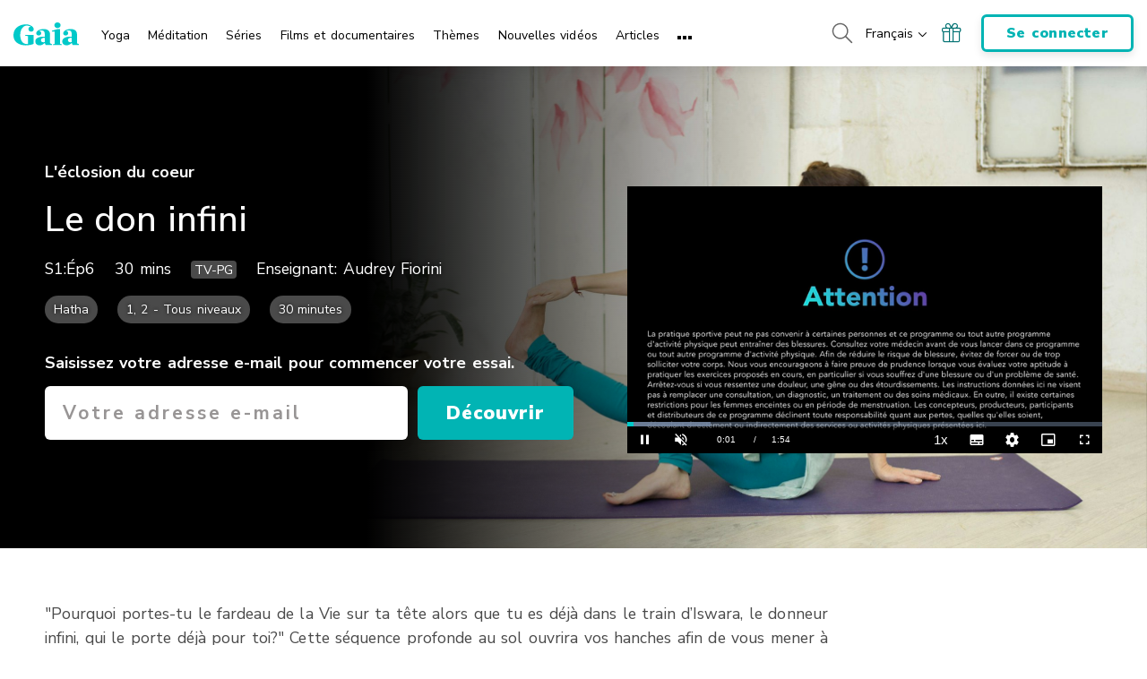

--- FILE ---
content_type: text/html; charset=UTF-8
request_url: https://www.gaia.com/fr/video/le-don-infini
body_size: 41635
content:
<!DOCTYPE html>
<html lang="fr">
	<head>
					<meta charset="UTF-8"/>
<meta http-equiv="X-UA-Compatible" content="IE=edge"/><script type="text/javascript">(window.NREUM||(NREUM={})).init={privacy:{cookies_enabled:false},ajax:{deny_list:[]},session_trace:{sampling_rate:0.0,mode:"FIXED_RATE",enabled:true,error_sampling_rate:0.0},feature_flags:["soft_nav"],distributed_tracing:{enabled:true,allowed_origins:["https://auth.gaia.com","https://brooklyn.gaia.com","https://graphql.gaia.com","https://testarossa.gaia.com","https://video-analytics.gaia.com"],cors_use_newrelic_header:true,cors_use_tracecontext_headers:true}};(window.NREUM||(NREUM={})).loader_config={agentID:"830717991",accountID:"186534",trustKey:"186534",xpid:"VQ4BVFVXGwsDVFZSAAUGXw==",licenseKey:"c055f5d1fe",applicationID:"830707419",browserID:"830717991"};;/*! For license information please see nr-loader-spa-1.308.0.min.js.LICENSE.txt */
(()=>{var e,t,r={384:(e,t,r)=>{"use strict";r.d(t,{NT:()=>a,US:()=>u,Zm:()=>o,bQ:()=>d,dV:()=>c,pV:()=>l});var n=r(6154),i=r(1863),s=r(1910);const a={beacon:"bam.nr-data.net",errorBeacon:"bam.nr-data.net"};function o(){return n.gm.NREUM||(n.gm.NREUM={}),void 0===n.gm.newrelic&&(n.gm.newrelic=n.gm.NREUM),n.gm.NREUM}function c(){let e=o();return e.o||(e.o={ST:n.gm.setTimeout,SI:n.gm.setImmediate||n.gm.setInterval,CT:n.gm.clearTimeout,XHR:n.gm.XMLHttpRequest,REQ:n.gm.Request,EV:n.gm.Event,PR:n.gm.Promise,MO:n.gm.MutationObserver,FETCH:n.gm.fetch,WS:n.gm.WebSocket},(0,s.i)(...Object.values(e.o))),e}function d(e,t){let r=o();r.initializedAgents??={},t.initializedAt={ms:(0,i.t)(),date:new Date},r.initializedAgents[e]=t}function u(e,t){o()[e]=t}function l(){return function(){let e=o();const t=e.info||{};e.info={beacon:a.beacon,errorBeacon:a.errorBeacon,...t}}(),function(){let e=o();const t=e.init||{};e.init={...t}}(),c(),function(){let e=o();const t=e.loader_config||{};e.loader_config={...t}}(),o()}},782:(e,t,r)=>{"use strict";r.d(t,{T:()=>n});const n=r(860).K7.pageViewTiming},860:(e,t,r)=>{"use strict";r.d(t,{$J:()=>u,K7:()=>c,P3:()=>d,XX:()=>i,Yy:()=>o,df:()=>s,qY:()=>n,v4:()=>a});const n="events",i="jserrors",s="browser/blobs",a="rum",o="browser/logs",c={ajax:"ajax",genericEvents:"generic_events",jserrors:i,logging:"logging",metrics:"metrics",pageAction:"page_action",pageViewEvent:"page_view_event",pageViewTiming:"page_view_timing",sessionReplay:"session_replay",sessionTrace:"session_trace",softNav:"soft_navigations",spa:"spa"},d={[c.pageViewEvent]:1,[c.pageViewTiming]:2,[c.metrics]:3,[c.jserrors]:4,[c.spa]:5,[c.ajax]:6,[c.sessionTrace]:7,[c.softNav]:8,[c.sessionReplay]:9,[c.logging]:10,[c.genericEvents]:11},u={[c.pageViewEvent]:a,[c.pageViewTiming]:n,[c.ajax]:n,[c.spa]:n,[c.softNav]:n,[c.metrics]:i,[c.jserrors]:i,[c.sessionTrace]:s,[c.sessionReplay]:s,[c.logging]:o,[c.genericEvents]:"ins"}},944:(e,t,r)=>{"use strict";r.d(t,{R:()=>i});var n=r(3241);function i(e,t){"function"==typeof console.debug&&(console.debug("New Relic Warning: https://github.com/newrelic/newrelic-browser-agent/blob/main/docs/warning-codes.md#".concat(e),t),(0,n.W)({agentIdentifier:null,drained:null,type:"data",name:"warn",feature:"warn",data:{code:e,secondary:t}}))}},993:(e,t,r)=>{"use strict";r.d(t,{A$:()=>s,ET:()=>a,TZ:()=>o,p_:()=>i});var n=r(860);const i={ERROR:"ERROR",WARN:"WARN",INFO:"INFO",DEBUG:"DEBUG",TRACE:"TRACE"},s={OFF:0,ERROR:1,WARN:2,INFO:3,DEBUG:4,TRACE:5},a="log",o=n.K7.logging},1541:(e,t,r)=>{"use strict";r.d(t,{U:()=>i,f:()=>n});const n={MFE:"MFE",BA:"BA"};function i(e,t){if(2!==t?.harvestEndpointVersion)return{};const r=t.agentRef.runtime.appMetadata.agents[0].entityGuid;return e?{"source.id":e.id,"source.name":e.name,"source.type":e.type,"parent.id":e.parent?.id||r,"parent.type":e.parent?.type||n.BA}:{"entity.guid":r,appId:t.agentRef.info.applicationID}}},1687:(e,t,r)=>{"use strict";r.d(t,{Ak:()=>d,Ze:()=>h,x3:()=>u});var n=r(3241),i=r(7836),s=r(3606),a=r(860),o=r(2646);const c={};function d(e,t){const r={staged:!1,priority:a.P3[t]||0};l(e),c[e].get(t)||c[e].set(t,r)}function u(e,t){e&&c[e]&&(c[e].get(t)&&c[e].delete(t),p(e,t,!1),c[e].size&&f(e))}function l(e){if(!e)throw new Error("agentIdentifier required");c[e]||(c[e]=new Map)}function h(e="",t="feature",r=!1){if(l(e),!e||!c[e].get(t)||r)return p(e,t);c[e].get(t).staged=!0,f(e)}function f(e){const t=Array.from(c[e]);t.every(([e,t])=>t.staged)&&(t.sort((e,t)=>e[1].priority-t[1].priority),t.forEach(([t])=>{c[e].delete(t),p(e,t)}))}function p(e,t,r=!0){const a=e?i.ee.get(e):i.ee,c=s.i.handlers;if(!a.aborted&&a.backlog&&c){if((0,n.W)({agentIdentifier:e,type:"lifecycle",name:"drain",feature:t}),r){const e=a.backlog[t],r=c[t];if(r){for(let t=0;e&&t<e.length;++t)g(e[t],r);Object.entries(r).forEach(([e,t])=>{Object.values(t||{}).forEach(t=>{t[0]?.on&&t[0]?.context()instanceof o.y&&t[0].on(e,t[1])})})}}a.isolatedBacklog||delete c[t],a.backlog[t]=null,a.emit("drain-"+t,[])}}function g(e,t){var r=e[1];Object.values(t[r]||{}).forEach(t=>{var r=e[0];if(t[0]===r){var n=t[1],i=e[3],s=e[2];n.apply(i,s)}})}},1738:(e,t,r)=>{"use strict";r.d(t,{U:()=>f,Y:()=>h});var n=r(3241),i=r(9908),s=r(1863),a=r(944),o=r(5701),c=r(3969),d=r(8362),u=r(860),l=r(4261);function h(e,t,r,s){const h=s||r;!h||h[e]&&h[e]!==d.d.prototype[e]||(h[e]=function(){(0,i.p)(c.xV,["API/"+e+"/called"],void 0,u.K7.metrics,r.ee),(0,n.W)({agentIdentifier:r.agentIdentifier,drained:!!o.B?.[r.agentIdentifier],type:"data",name:"api",feature:l.Pl+e,data:{}});try{return t.apply(this,arguments)}catch(e){(0,a.R)(23,e)}})}function f(e,t,r,n,a){const o=e.info;null===r?delete o.jsAttributes[t]:o.jsAttributes[t]=r,(a||null===r)&&(0,i.p)(l.Pl+n,[(0,s.t)(),t,r],void 0,"session",e.ee)}},1741:(e,t,r)=>{"use strict";r.d(t,{W:()=>s});var n=r(944),i=r(4261);class s{#e(e,...t){if(this[e]!==s.prototype[e])return this[e](...t);(0,n.R)(35,e)}addPageAction(e,t){return this.#e(i.hG,e,t)}register(e){return this.#e(i.eY,e)}recordCustomEvent(e,t){return this.#e(i.fF,e,t)}setPageViewName(e,t){return this.#e(i.Fw,e,t)}setCustomAttribute(e,t,r){return this.#e(i.cD,e,t,r)}noticeError(e,t){return this.#e(i.o5,e,t)}setUserId(e,t=!1){return this.#e(i.Dl,e,t)}setApplicationVersion(e){return this.#e(i.nb,e)}setErrorHandler(e){return this.#e(i.bt,e)}addRelease(e,t){return this.#e(i.k6,e,t)}log(e,t){return this.#e(i.$9,e,t)}start(){return this.#e(i.d3)}finished(e){return this.#e(i.BL,e)}recordReplay(){return this.#e(i.CH)}pauseReplay(){return this.#e(i.Tb)}addToTrace(e){return this.#e(i.U2,e)}setCurrentRouteName(e){return this.#e(i.PA,e)}interaction(e){return this.#e(i.dT,e)}wrapLogger(e,t,r){return this.#e(i.Wb,e,t,r)}measure(e,t){return this.#e(i.V1,e,t)}consent(e){return this.#e(i.Pv,e)}}},1863:(e,t,r)=>{"use strict";function n(){return Math.floor(performance.now())}r.d(t,{t:()=>n})},1910:(e,t,r)=>{"use strict";r.d(t,{i:()=>s});var n=r(944);const i=new Map;function s(...e){return e.every(e=>{if(i.has(e))return i.get(e);const t="function"==typeof e?e.toString():"",r=t.includes("[native code]"),s=t.includes("nrWrapper");return r||s||(0,n.R)(64,e?.name||t),i.set(e,r),r})}},2555:(e,t,r)=>{"use strict";r.d(t,{D:()=>o,f:()=>a});var n=r(384),i=r(8122);const s={beacon:n.NT.beacon,errorBeacon:n.NT.errorBeacon,licenseKey:void 0,applicationID:void 0,sa:void 0,queueTime:void 0,applicationTime:void 0,ttGuid:void 0,user:void 0,account:void 0,product:void 0,extra:void 0,jsAttributes:{},userAttributes:void 0,atts:void 0,transactionName:void 0,tNamePlain:void 0};function a(e){try{return!!e.licenseKey&&!!e.errorBeacon&&!!e.applicationID}catch(e){return!1}}const o=e=>(0,i.a)(e,s)},2614:(e,t,r)=>{"use strict";r.d(t,{BB:()=>a,H3:()=>n,g:()=>d,iL:()=>c,tS:()=>o,uh:()=>i,wk:()=>s});const n="NRBA",i="SESSION",s=144e5,a=18e5,o={STARTED:"session-started",PAUSE:"session-pause",RESET:"session-reset",RESUME:"session-resume",UPDATE:"session-update"},c={SAME_TAB:"same-tab",CROSS_TAB:"cross-tab"},d={OFF:0,FULL:1,ERROR:2}},2646:(e,t,r)=>{"use strict";r.d(t,{y:()=>n});class n{constructor(e){this.contextId=e}}},2843:(e,t,r)=>{"use strict";r.d(t,{G:()=>s,u:()=>i});var n=r(3878);function i(e,t=!1,r,i){(0,n.DD)("visibilitychange",function(){if(t)return void("hidden"===document.visibilityState&&e());e(document.visibilityState)},r,i)}function s(e,t,r){(0,n.sp)("pagehide",e,t,r)}},3241:(e,t,r)=>{"use strict";r.d(t,{W:()=>s});var n=r(6154);const i="newrelic";function s(e={}){try{n.gm.dispatchEvent(new CustomEvent(i,{detail:e}))}catch(e){}}},3304:(e,t,r)=>{"use strict";r.d(t,{A:()=>s});var n=r(7836);const i=()=>{const e=new WeakSet;return(t,r)=>{if("object"==typeof r&&null!==r){if(e.has(r))return;e.add(r)}return r}};function s(e){try{return JSON.stringify(e,i())??""}catch(e){try{n.ee.emit("internal-error",[e])}catch(e){}return""}}},3333:(e,t,r)=>{"use strict";r.d(t,{$v:()=>u,TZ:()=>n,Xh:()=>c,Zp:()=>i,kd:()=>d,mq:()=>o,nf:()=>a,qN:()=>s});const n=r(860).K7.genericEvents,i=["auxclick","click","copy","keydown","paste","scrollend"],s=["focus","blur"],a=4,o=1e3,c=2e3,d=["PageAction","UserAction","BrowserPerformance"],u={RESOURCES:"experimental.resources",REGISTER:"register"}},3434:(e,t,r)=>{"use strict";r.d(t,{Jt:()=>s,YM:()=>d});var n=r(7836),i=r(5607);const s="nr@original:".concat(i.W),a=50;var o=Object.prototype.hasOwnProperty,c=!1;function d(e,t){return e||(e=n.ee),r.inPlace=function(e,t,n,i,s){n||(n="");const a="-"===n.charAt(0);for(let o=0;o<t.length;o++){const c=t[o],d=e[c];l(d)||(e[c]=r(d,a?c+n:n,i,c,s))}},r.flag=s,r;function r(t,r,n,c,d){return l(t)?t:(r||(r=""),nrWrapper[s]=t,function(e,t,r){if(Object.defineProperty&&Object.keys)try{return Object.keys(e).forEach(function(r){Object.defineProperty(t,r,{get:function(){return e[r]},set:function(t){return e[r]=t,t}})}),t}catch(e){u([e],r)}for(var n in e)o.call(e,n)&&(t[n]=e[n])}(t,nrWrapper,e),nrWrapper);function nrWrapper(){var s,o,l,h;let f;try{o=this,s=[...arguments],l="function"==typeof n?n(s,o):n||{}}catch(t){u([t,"",[s,o,c],l],e)}i(r+"start",[s,o,c],l,d);const p=performance.now();let g;try{return h=t.apply(o,s),g=performance.now(),h}catch(e){throw g=performance.now(),i(r+"err",[s,o,e],l,d),f=e,f}finally{const e=g-p,t={start:p,end:g,duration:e,isLongTask:e>=a,methodName:c,thrownError:f};t.isLongTask&&i("long-task",[t,o],l,d),i(r+"end",[s,o,h],l,d)}}}function i(r,n,i,s){if(!c||t){var a=c;c=!0;try{e.emit(r,n,i,t,s)}catch(t){u([t,r,n,i],e)}c=a}}}function u(e,t){t||(t=n.ee);try{t.emit("internal-error",e)}catch(e){}}function l(e){return!(e&&"function"==typeof e&&e.apply&&!e[s])}},3606:(e,t,r)=>{"use strict";r.d(t,{i:()=>s});var n=r(9908);s.on=a;var i=s.handlers={};function s(e,t,r,s){a(s||n.d,i,e,t,r)}function a(e,t,r,i,s){s||(s="feature"),e||(e=n.d);var a=t[s]=t[s]||{};(a[r]=a[r]||[]).push([e,i])}},3738:(e,t,r)=>{"use strict";r.d(t,{He:()=>i,Kp:()=>o,Lc:()=>d,Rz:()=>u,TZ:()=>n,bD:()=>s,d3:()=>a,jx:()=>l,sl:()=>h,uP:()=>c});const n=r(860).K7.sessionTrace,i="bstResource",s="resource",a="-start",o="-end",c="fn"+a,d="fn"+o,u="pushState",l=1e3,h=3e4},3785:(e,t,r)=>{"use strict";r.d(t,{R:()=>c,b:()=>d});var n=r(9908),i=r(1863),s=r(860),a=r(3969),o=r(993);function c(e,t,r={},c=o.p_.INFO,d=!0,u,l=(0,i.t)()){(0,n.p)(a.xV,["API/logging/".concat(c.toLowerCase(),"/called")],void 0,s.K7.metrics,e),(0,n.p)(o.ET,[l,t,r,c,d,u],void 0,s.K7.logging,e)}function d(e){return"string"==typeof e&&Object.values(o.p_).some(t=>t===e.toUpperCase().trim())}},3878:(e,t,r)=>{"use strict";function n(e,t){return{capture:e,passive:!1,signal:t}}function i(e,t,r=!1,i){window.addEventListener(e,t,n(r,i))}function s(e,t,r=!1,i){document.addEventListener(e,t,n(r,i))}r.d(t,{DD:()=>s,jT:()=>n,sp:()=>i})},3962:(e,t,r)=>{"use strict";r.d(t,{AM:()=>a,O2:()=>l,OV:()=>s,Qu:()=>h,TZ:()=>c,ih:()=>f,pP:()=>o,t1:()=>u,tC:()=>i,wD:()=>d});var n=r(860);const i=["click","keydown","submit"],s="popstate",a="api",o="initialPageLoad",c=n.K7.softNav,d=5e3,u=500,l={INITIAL_PAGE_LOAD:"",ROUTE_CHANGE:1,UNSPECIFIED:2},h={INTERACTION:1,AJAX:2,CUSTOM_END:3,CUSTOM_TRACER:4},f={IP:"in progress",PF:"pending finish",FIN:"finished",CAN:"cancelled"}},3969:(e,t,r)=>{"use strict";r.d(t,{TZ:()=>n,XG:()=>o,rs:()=>i,xV:()=>a,z_:()=>s});const n=r(860).K7.metrics,i="sm",s="cm",a="storeSupportabilityMetrics",o="storeEventMetrics"},4234:(e,t,r)=>{"use strict";r.d(t,{W:()=>s});var n=r(7836),i=r(1687);class s{constructor(e,t){this.agentIdentifier=e,this.ee=n.ee.get(e),this.featureName=t,this.blocked=!1}deregisterDrain(){(0,i.x3)(this.agentIdentifier,this.featureName)}}},4261:(e,t,r)=>{"use strict";r.d(t,{$9:()=>u,BL:()=>c,CH:()=>p,Dl:()=>R,Fw:()=>w,PA:()=>v,Pl:()=>n,Pv:()=>A,Tb:()=>h,U2:()=>a,V1:()=>E,Wb:()=>T,bt:()=>y,cD:()=>b,d3:()=>x,dT:()=>d,eY:()=>g,fF:()=>f,hG:()=>s,hw:()=>i,k6:()=>o,nb:()=>m,o5:()=>l});const n="api-",i=n+"ixn-",s="addPageAction",a="addToTrace",o="addRelease",c="finished",d="interaction",u="log",l="noticeError",h="pauseReplay",f="recordCustomEvent",p="recordReplay",g="register",m="setApplicationVersion",v="setCurrentRouteName",b="setCustomAttribute",y="setErrorHandler",w="setPageViewName",R="setUserId",x="start",T="wrapLogger",E="measure",A="consent"},5205:(e,t,r)=>{"use strict";r.d(t,{j:()=>S});var n=r(384),i=r(1741);var s=r(2555),a=r(3333);const o=e=>{if(!e||"string"!=typeof e)return!1;try{document.createDocumentFragment().querySelector(e)}catch{return!1}return!0};var c=r(2614),d=r(944),u=r(8122);const l="[data-nr-mask]",h=e=>(0,u.a)(e,(()=>{const e={feature_flags:[],experimental:{allow_registered_children:!1,resources:!1},mask_selector:"*",block_selector:"[data-nr-block]",mask_input_options:{color:!1,date:!1,"datetime-local":!1,email:!1,month:!1,number:!1,range:!1,search:!1,tel:!1,text:!1,time:!1,url:!1,week:!1,textarea:!1,select:!1,password:!0}};return{ajax:{deny_list:void 0,block_internal:!0,enabled:!0,autoStart:!0},api:{get allow_registered_children(){return e.feature_flags.includes(a.$v.REGISTER)||e.experimental.allow_registered_children},set allow_registered_children(t){e.experimental.allow_registered_children=t},duplicate_registered_data:!1},browser_consent_mode:{enabled:!1},distributed_tracing:{enabled:void 0,exclude_newrelic_header:void 0,cors_use_newrelic_header:void 0,cors_use_tracecontext_headers:void 0,allowed_origins:void 0},get feature_flags(){return e.feature_flags},set feature_flags(t){e.feature_flags=t},generic_events:{enabled:!0,autoStart:!0},harvest:{interval:30},jserrors:{enabled:!0,autoStart:!0},logging:{enabled:!0,autoStart:!0},metrics:{enabled:!0,autoStart:!0},obfuscate:void 0,page_action:{enabled:!0},page_view_event:{enabled:!0,autoStart:!0},page_view_timing:{enabled:!0,autoStart:!0},performance:{capture_marks:!1,capture_measures:!1,capture_detail:!0,resources:{get enabled(){return e.feature_flags.includes(a.$v.RESOURCES)||e.experimental.resources},set enabled(t){e.experimental.resources=t},asset_types:[],first_party_domains:[],ignore_newrelic:!0}},privacy:{cookies_enabled:!0},proxy:{assets:void 0,beacon:void 0},session:{expiresMs:c.wk,inactiveMs:c.BB},session_replay:{autoStart:!0,enabled:!1,preload:!1,sampling_rate:10,error_sampling_rate:100,collect_fonts:!1,inline_images:!1,fix_stylesheets:!0,mask_all_inputs:!0,get mask_text_selector(){return e.mask_selector},set mask_text_selector(t){o(t)?e.mask_selector="".concat(t,",").concat(l):""===t||null===t?e.mask_selector=l:(0,d.R)(5,t)},get block_class(){return"nr-block"},get ignore_class(){return"nr-ignore"},get mask_text_class(){return"nr-mask"},get block_selector(){return e.block_selector},set block_selector(t){o(t)?e.block_selector+=",".concat(t):""!==t&&(0,d.R)(6,t)},get mask_input_options(){return e.mask_input_options},set mask_input_options(t){t&&"object"==typeof t?e.mask_input_options={...t,password:!0}:(0,d.R)(7,t)}},session_trace:{enabled:!0,autoStart:!0},soft_navigations:{enabled:!0,autoStart:!0},spa:{enabled:!0,autoStart:!0},ssl:void 0,user_actions:{enabled:!0,elementAttributes:["id","className","tagName","type"]}}})());var f=r(6154),p=r(9324);let g=0;const m={buildEnv:p.F3,distMethod:p.Xs,version:p.xv,originTime:f.WN},v={consented:!1},b={appMetadata:{},get consented(){return this.session?.state?.consent||v.consented},set consented(e){v.consented=e},customTransaction:void 0,denyList:void 0,disabled:!1,harvester:void 0,isolatedBacklog:!1,isRecording:!1,loaderType:void 0,maxBytes:3e4,obfuscator:void 0,onerror:void 0,ptid:void 0,releaseIds:{},session:void 0,timeKeeper:void 0,registeredEntities:[],jsAttributesMetadata:{bytes:0},get harvestCount(){return++g}},y=e=>{const t=(0,u.a)(e,b),r=Object.keys(m).reduce((e,t)=>(e[t]={value:m[t],writable:!1,configurable:!0,enumerable:!0},e),{});return Object.defineProperties(t,r)};var w=r(5701);const R=e=>{const t=e.startsWith("http");e+="/",r.p=t?e:"https://"+e};var x=r(7836),T=r(3241);const E={accountID:void 0,trustKey:void 0,agentID:void 0,licenseKey:void 0,applicationID:void 0,xpid:void 0},A=e=>(0,u.a)(e,E),_=new Set;function S(e,t={},r,a){let{init:o,info:c,loader_config:d,runtime:u={},exposed:l=!0}=t;if(!c){const e=(0,n.pV)();o=e.init,c=e.info,d=e.loader_config}e.init=h(o||{}),e.loader_config=A(d||{}),c.jsAttributes??={},f.bv&&(c.jsAttributes.isWorker=!0),e.info=(0,s.D)(c);const p=e.init,g=[c.beacon,c.errorBeacon];_.has(e.agentIdentifier)||(p.proxy.assets&&(R(p.proxy.assets),g.push(p.proxy.assets)),p.proxy.beacon&&g.push(p.proxy.beacon),e.beacons=[...g],function(e){const t=(0,n.pV)();Object.getOwnPropertyNames(i.W.prototype).forEach(r=>{const n=i.W.prototype[r];if("function"!=typeof n||"constructor"===n)return;let s=t[r];e[r]&&!1!==e.exposed&&"micro-agent"!==e.runtime?.loaderType&&(t[r]=(...t)=>{const n=e[r](...t);return s?s(...t):n})})}(e),(0,n.US)("activatedFeatures",w.B)),u.denyList=[...p.ajax.deny_list||[],...p.ajax.block_internal?g:[]],u.ptid=e.agentIdentifier,u.loaderType=r,e.runtime=y(u),_.has(e.agentIdentifier)||(e.ee=x.ee.get(e.agentIdentifier),e.exposed=l,(0,T.W)({agentIdentifier:e.agentIdentifier,drained:!!w.B?.[e.agentIdentifier],type:"lifecycle",name:"initialize",feature:void 0,data:e.config})),_.add(e.agentIdentifier)}},5270:(e,t,r)=>{"use strict";r.d(t,{Aw:()=>a,SR:()=>s,rF:()=>o});var n=r(384),i=r(7767);function s(e){return!!(0,n.dV)().o.MO&&(0,i.V)(e)&&!0===e?.session_trace.enabled}function a(e){return!0===e?.session_replay.preload&&s(e)}function o(e,t){try{if("string"==typeof t?.type){if("password"===t.type.toLowerCase())return"*".repeat(e?.length||0);if(void 0!==t?.dataset?.nrUnmask||t?.classList?.contains("nr-unmask"))return e}}catch(e){}return"string"==typeof e?e.replace(/[\S]/g,"*"):"*".repeat(e?.length||0)}},5289:(e,t,r)=>{"use strict";r.d(t,{GG:()=>a,Qr:()=>c,sB:()=>o});var n=r(3878),i=r(6389);function s(){return"undefined"==typeof document||"complete"===document.readyState}function a(e,t){if(s())return e();const r=(0,i.J)(e),a=setInterval(()=>{s()&&(clearInterval(a),r())},500);(0,n.sp)("load",r,t)}function o(e){if(s())return e();(0,n.DD)("DOMContentLoaded",e)}function c(e){if(s())return e();(0,n.sp)("popstate",e)}},5607:(e,t,r)=>{"use strict";r.d(t,{W:()=>n});const n=(0,r(9566).bz)()},5701:(e,t,r)=>{"use strict";r.d(t,{B:()=>s,t:()=>a});var n=r(3241);const i=new Set,s={};function a(e,t){const r=t.agentIdentifier;s[r]??={},e&&"object"==typeof e&&(i.has(r)||(t.ee.emit("rumresp",[e]),s[r]=e,i.add(r),(0,n.W)({agentIdentifier:r,loaded:!0,drained:!0,type:"lifecycle",name:"load",feature:void 0,data:e})))}},6154:(e,t,r)=>{"use strict";r.d(t,{OF:()=>d,RI:()=>i,WN:()=>h,bv:()=>s,eN:()=>f,gm:()=>a,lR:()=>l,m:()=>c,mw:()=>o,sb:()=>u});var n=r(1863);const i="undefined"!=typeof window&&!!window.document,s="undefined"!=typeof WorkerGlobalScope&&("undefined"!=typeof self&&self instanceof WorkerGlobalScope&&self.navigator instanceof WorkerNavigator||"undefined"!=typeof globalThis&&globalThis instanceof WorkerGlobalScope&&globalThis.navigator instanceof WorkerNavigator),a=i?window:"undefined"!=typeof WorkerGlobalScope&&("undefined"!=typeof self&&self instanceof WorkerGlobalScope&&self||"undefined"!=typeof globalThis&&globalThis instanceof WorkerGlobalScope&&globalThis),o=Boolean("hidden"===a?.document?.visibilityState),c=""+a?.location,d=/iPad|iPhone|iPod/.test(a.navigator?.userAgent),u=d&&"undefined"==typeof SharedWorker,l=(()=>{const e=a.navigator?.userAgent?.match(/Firefox[/\s](\d+\.\d+)/);return Array.isArray(e)&&e.length>=2?+e[1]:0})(),h=Date.now()-(0,n.t)(),f=()=>"undefined"!=typeof PerformanceNavigationTiming&&a?.performance?.getEntriesByType("navigation")?.[0]?.responseStart},6344:(e,t,r)=>{"use strict";r.d(t,{BB:()=>u,Qb:()=>l,TZ:()=>i,Ug:()=>a,Vh:()=>s,_s:()=>o,bc:()=>d,yP:()=>c});var n=r(2614);const i=r(860).K7.sessionReplay,s="errorDuringReplay",a=.12,o={DomContentLoaded:0,Load:1,FullSnapshot:2,IncrementalSnapshot:3,Meta:4,Custom:5},c={[n.g.ERROR]:15e3,[n.g.FULL]:3e5,[n.g.OFF]:0},d={RESET:{message:"Session was reset",sm:"Reset"},IMPORT:{message:"Recorder failed to import",sm:"Import"},TOO_MANY:{message:"429: Too Many Requests",sm:"Too-Many"},TOO_BIG:{message:"Payload was too large",sm:"Too-Big"},CROSS_TAB:{message:"Session Entity was set to OFF on another tab",sm:"Cross-Tab"},ENTITLEMENTS:{message:"Session Replay is not allowed and will not be started",sm:"Entitlement"}},u=5e3,l={API:"api",RESUME:"resume",SWITCH_TO_FULL:"switchToFull",INITIALIZE:"initialize",PRELOAD:"preload"}},6389:(e,t,r)=>{"use strict";function n(e,t=500,r={}){const n=r?.leading||!1;let i;return(...r)=>{n&&void 0===i&&(e.apply(this,r),i=setTimeout(()=>{i=clearTimeout(i)},t)),n||(clearTimeout(i),i=setTimeout(()=>{e.apply(this,r)},t))}}function i(e){let t=!1;return(...r)=>{t||(t=!0,e.apply(this,r))}}r.d(t,{J:()=>i,s:()=>n})},6630:(e,t,r)=>{"use strict";r.d(t,{T:()=>n});const n=r(860).K7.pageViewEvent},6774:(e,t,r)=>{"use strict";r.d(t,{T:()=>n});const n=r(860).K7.jserrors},7295:(e,t,r)=>{"use strict";r.d(t,{Xv:()=>a,gX:()=>i,iW:()=>s});var n=[];function i(e){if(!e||s(e))return!1;if(0===n.length)return!0;if("*"===n[0].hostname)return!1;for(var t=0;t<n.length;t++){var r=n[t];if(r.hostname.test(e.hostname)&&r.pathname.test(e.pathname))return!1}return!0}function s(e){return void 0===e.hostname}function a(e){if(n=[],e&&e.length)for(var t=0;t<e.length;t++){let r=e[t];if(!r)continue;if("*"===r)return void(n=[{hostname:"*"}]);0===r.indexOf("http://")?r=r.substring(7):0===r.indexOf("https://")&&(r=r.substring(8));const i=r.indexOf("/");let s,a;i>0?(s=r.substring(0,i),a=r.substring(i)):(s=r,a="*");let[c]=s.split(":");n.push({hostname:o(c),pathname:o(a,!0)})}}function o(e,t=!1){const r=e.replace(/[.+?^${}()|[\]\\]/g,e=>"\\"+e).replace(/\*/g,".*?");return new RegExp((t?"^":"")+r+"$")}},7485:(e,t,r)=>{"use strict";r.d(t,{D:()=>i});var n=r(6154);function i(e){if(0===(e||"").indexOf("data:"))return{protocol:"data"};try{const t=new URL(e,location.href),r={port:t.port,hostname:t.hostname,pathname:t.pathname,search:t.search,protocol:t.protocol.slice(0,t.protocol.indexOf(":")),sameOrigin:t.protocol===n.gm?.location?.protocol&&t.host===n.gm?.location?.host};return r.port&&""!==r.port||("http:"===t.protocol&&(r.port="80"),"https:"===t.protocol&&(r.port="443")),r.pathname&&""!==r.pathname?r.pathname.startsWith("/")||(r.pathname="/".concat(r.pathname)):r.pathname="/",r}catch(e){return{}}}},7699:(e,t,r)=>{"use strict";r.d(t,{It:()=>s,KC:()=>o,No:()=>i,qh:()=>a});var n=r(860);const i=16e3,s=1e6,a="SESSION_ERROR",o={[n.K7.logging]:!0,[n.K7.genericEvents]:!1,[n.K7.jserrors]:!1,[n.K7.ajax]:!1}},7767:(e,t,r)=>{"use strict";r.d(t,{V:()=>i});var n=r(6154);const i=e=>n.RI&&!0===e?.privacy.cookies_enabled},7836:(e,t,r)=>{"use strict";r.d(t,{P:()=>o,ee:()=>c});var n=r(384),i=r(8990),s=r(2646),a=r(5607);const o="nr@context:".concat(a.W),c=function e(t,r){var n={},a={},u={},l=!1;try{l=16===r.length&&d.initializedAgents?.[r]?.runtime.isolatedBacklog}catch(e){}var h={on:p,addEventListener:p,removeEventListener:function(e,t){var r=n[e];if(!r)return;for(var i=0;i<r.length;i++)r[i]===t&&r.splice(i,1)},emit:function(e,r,n,i,s){!1!==s&&(s=!0);if(c.aborted&&!i)return;t&&s&&t.emit(e,r,n);var o=f(n);g(e).forEach(e=>{e.apply(o,r)});var d=v()[a[e]];d&&d.push([h,e,r,o]);return o},get:m,listeners:g,context:f,buffer:function(e,t){const r=v();if(t=t||"feature",h.aborted)return;Object.entries(e||{}).forEach(([e,n])=>{a[n]=t,t in r||(r[t]=[])})},abort:function(){h._aborted=!0,Object.keys(h.backlog).forEach(e=>{delete h.backlog[e]})},isBuffering:function(e){return!!v()[a[e]]},debugId:r,backlog:l?{}:t&&"object"==typeof t.backlog?t.backlog:{},isolatedBacklog:l};return Object.defineProperty(h,"aborted",{get:()=>{let e=h._aborted||!1;return e||(t&&(e=t.aborted),e)}}),h;function f(e){return e&&e instanceof s.y?e:e?(0,i.I)(e,o,()=>new s.y(o)):new s.y(o)}function p(e,t){n[e]=g(e).concat(t)}function g(e){return n[e]||[]}function m(t){return u[t]=u[t]||e(h,t)}function v(){return h.backlog}}(void 0,"globalEE"),d=(0,n.Zm)();d.ee||(d.ee=c)},8122:(e,t,r)=>{"use strict";r.d(t,{a:()=>i});var n=r(944);function i(e,t){try{if(!e||"object"!=typeof e)return(0,n.R)(3);if(!t||"object"!=typeof t)return(0,n.R)(4);const r=Object.create(Object.getPrototypeOf(t),Object.getOwnPropertyDescriptors(t)),s=0===Object.keys(r).length?e:r;for(let a in s)if(void 0!==e[a])try{if(null===e[a]){r[a]=null;continue}Array.isArray(e[a])&&Array.isArray(t[a])?r[a]=Array.from(new Set([...e[a],...t[a]])):"object"==typeof e[a]&&"object"==typeof t[a]?r[a]=i(e[a],t[a]):r[a]=e[a]}catch(e){r[a]||(0,n.R)(1,e)}return r}catch(e){(0,n.R)(2,e)}}},8139:(e,t,r)=>{"use strict";r.d(t,{u:()=>h});var n=r(7836),i=r(3434),s=r(8990),a=r(6154);const o={},c=a.gm.XMLHttpRequest,d="addEventListener",u="removeEventListener",l="nr@wrapped:".concat(n.P);function h(e){var t=function(e){return(e||n.ee).get("events")}(e);if(o[t.debugId]++)return t;o[t.debugId]=1;var r=(0,i.YM)(t,!0);function h(e){r.inPlace(e,[d,u],"-",p)}function p(e,t){return e[1]}return"getPrototypeOf"in Object&&(a.RI&&f(document,h),c&&f(c.prototype,h),f(a.gm,h)),t.on(d+"-start",function(e,t){var n=e[1];if(null!==n&&("function"==typeof n||"object"==typeof n)&&"newrelic"!==e[0]){var i=(0,s.I)(n,l,function(){var e={object:function(){if("function"!=typeof n.handleEvent)return;return n.handleEvent.apply(n,arguments)},function:n}[typeof n];return e?r(e,"fn-",null,e.name||"anonymous"):n});this.wrapped=e[1]=i}}),t.on(u+"-start",function(e){e[1]=this.wrapped||e[1]}),t}function f(e,t,...r){let n=e;for(;"object"==typeof n&&!Object.prototype.hasOwnProperty.call(n,d);)n=Object.getPrototypeOf(n);n&&t(n,...r)}},8362:(e,t,r)=>{"use strict";r.d(t,{d:()=>s});var n=r(9566),i=r(1741);class s extends i.W{agentIdentifier=(0,n.LA)(16)}},8374:(e,t,r)=>{r.nc=(()=>{try{return document?.currentScript?.nonce}catch(e){}return""})()},8990:(e,t,r)=>{"use strict";r.d(t,{I:()=>i});var n=Object.prototype.hasOwnProperty;function i(e,t,r){if(n.call(e,t))return e[t];var i=r();if(Object.defineProperty&&Object.keys)try{return Object.defineProperty(e,t,{value:i,writable:!0,enumerable:!1}),i}catch(e){}return e[t]=i,i}},9119:(e,t,r)=>{"use strict";r.d(t,{L:()=>s});var n=/([^?#]*)[^#]*(#[^?]*|$).*/,i=/([^?#]*)().*/;function s(e,t){return e?e.replace(t?n:i,"$1$2"):e}},9300:(e,t,r)=>{"use strict";r.d(t,{T:()=>n});const n=r(860).K7.ajax},9324:(e,t,r)=>{"use strict";r.d(t,{AJ:()=>a,F3:()=>i,Xs:()=>s,Yq:()=>o,xv:()=>n});const n="1.308.0",i="PROD",s="CDN",a="@newrelic/rrweb",o="1.0.1"},9566:(e,t,r)=>{"use strict";r.d(t,{LA:()=>o,ZF:()=>c,bz:()=>a,el:()=>d});var n=r(6154);const i="xxxxxxxx-xxxx-4xxx-yxxx-xxxxxxxxxxxx";function s(e,t){return e?15&e[t]:16*Math.random()|0}function a(){const e=n.gm?.crypto||n.gm?.msCrypto;let t,r=0;return e&&e.getRandomValues&&(t=e.getRandomValues(new Uint8Array(30))),i.split("").map(e=>"x"===e?s(t,r++).toString(16):"y"===e?(3&s()|8).toString(16):e).join("")}function o(e){const t=n.gm?.crypto||n.gm?.msCrypto;let r,i=0;t&&t.getRandomValues&&(r=t.getRandomValues(new Uint8Array(e)));const a=[];for(var o=0;o<e;o++)a.push(s(r,i++).toString(16));return a.join("")}function c(){return o(16)}function d(){return o(32)}},9908:(e,t,r)=>{"use strict";r.d(t,{d:()=>n,p:()=>i});var n=r(7836).ee.get("handle");function i(e,t,r,i,s){s?(s.buffer([e],i),s.emit(e,t,r)):(n.buffer([e],i),n.emit(e,t,r))}}},n={};function i(e){var t=n[e];if(void 0!==t)return t.exports;var s=n[e]={exports:{}};return r[e](s,s.exports,i),s.exports}i.m=r,i.d=(e,t)=>{for(var r in t)i.o(t,r)&&!i.o(e,r)&&Object.defineProperty(e,r,{enumerable:!0,get:t[r]})},i.f={},i.e=e=>Promise.all(Object.keys(i.f).reduce((t,r)=>(i.f[r](e,t),t),[])),i.u=e=>({212:"nr-spa-compressor",249:"nr-spa-recorder",478:"nr-spa"}[e]+"-1.308.0.min.js"),i.o=(e,t)=>Object.prototype.hasOwnProperty.call(e,t),e={},t="NRBA-1.308.0.PROD:",i.l=(r,n,s,a)=>{if(e[r])e[r].push(n);else{var o,c;if(void 0!==s)for(var d=document.getElementsByTagName("script"),u=0;u<d.length;u++){var l=d[u];if(l.getAttribute("src")==r||l.getAttribute("data-webpack")==t+s){o=l;break}}if(!o){c=!0;var h={478:"sha512-RSfSVnmHk59T/uIPbdSE0LPeqcEdF4/+XhfJdBuccH5rYMOEZDhFdtnh6X6nJk7hGpzHd9Ujhsy7lZEz/ORYCQ==",249:"sha512-ehJXhmntm85NSqW4MkhfQqmeKFulra3klDyY0OPDUE+sQ3GokHlPh1pmAzuNy//3j4ac6lzIbmXLvGQBMYmrkg==",212:"sha512-B9h4CR46ndKRgMBcK+j67uSR2RCnJfGefU+A7FrgR/k42ovXy5x/MAVFiSvFxuVeEk/pNLgvYGMp1cBSK/G6Fg=="};(o=document.createElement("script")).charset="utf-8",i.nc&&o.setAttribute("nonce",i.nc),o.setAttribute("data-webpack",t+s),o.src=r,0!==o.src.indexOf(window.location.origin+"/")&&(o.crossOrigin="anonymous"),h[a]&&(o.integrity=h[a])}e[r]=[n];var f=(t,n)=>{o.onerror=o.onload=null,clearTimeout(p);var i=e[r];if(delete e[r],o.parentNode&&o.parentNode.removeChild(o),i&&i.forEach(e=>e(n)),t)return t(n)},p=setTimeout(f.bind(null,void 0,{type:"timeout",target:o}),12e4);o.onerror=f.bind(null,o.onerror),o.onload=f.bind(null,o.onload),c&&document.head.appendChild(o)}},i.r=e=>{"undefined"!=typeof Symbol&&Symbol.toStringTag&&Object.defineProperty(e,Symbol.toStringTag,{value:"Module"}),Object.defineProperty(e,"__esModule",{value:!0})},i.p="https://js-agent.newrelic.com/",(()=>{var e={38:0,788:0};i.f.j=(t,r)=>{var n=i.o(e,t)?e[t]:void 0;if(0!==n)if(n)r.push(n[2]);else{var s=new Promise((r,i)=>n=e[t]=[r,i]);r.push(n[2]=s);var a=i.p+i.u(t),o=new Error;i.l(a,r=>{if(i.o(e,t)&&(0!==(n=e[t])&&(e[t]=void 0),n)){var s=r&&("load"===r.type?"missing":r.type),a=r&&r.target&&r.target.src;o.message="Loading chunk "+t+" failed: ("+s+": "+a+")",o.name="ChunkLoadError",o.type=s,o.request=a,n[1](o)}},"chunk-"+t,t)}};var t=(t,r)=>{var n,s,[a,o,c]=r,d=0;if(a.some(t=>0!==e[t])){for(n in o)i.o(o,n)&&(i.m[n]=o[n]);if(c)c(i)}for(t&&t(r);d<a.length;d++)s=a[d],i.o(e,s)&&e[s]&&e[s][0](),e[s]=0},r=self["webpackChunk:NRBA-1.308.0.PROD"]=self["webpackChunk:NRBA-1.308.0.PROD"]||[];r.forEach(t.bind(null,0)),r.push=t.bind(null,r.push.bind(r))})(),(()=>{"use strict";i(8374);var e=i(8362),t=i(860);const r=Object.values(t.K7);var n=i(5205);var s=i(9908),a=i(1863),o=i(4261),c=i(1738);var d=i(1687),u=i(4234),l=i(5289),h=i(6154),f=i(944),p=i(5270),g=i(7767),m=i(6389),v=i(7699);class b extends u.W{constructor(e,t){super(e.agentIdentifier,t),this.agentRef=e,this.abortHandler=void 0,this.featAggregate=void 0,this.loadedSuccessfully=void 0,this.onAggregateImported=new Promise(e=>{this.loadedSuccessfully=e}),this.deferred=Promise.resolve(),!1===e.init[this.featureName].autoStart?this.deferred=new Promise((t,r)=>{this.ee.on("manual-start-all",(0,m.J)(()=>{(0,d.Ak)(e.agentIdentifier,this.featureName),t()}))}):(0,d.Ak)(e.agentIdentifier,t)}importAggregator(e,t,r={}){if(this.featAggregate)return;const n=async()=>{let n;await this.deferred;try{if((0,g.V)(e.init)){const{setupAgentSession:t}=await i.e(478).then(i.bind(i,8766));n=t(e)}}catch(e){(0,f.R)(20,e),this.ee.emit("internal-error",[e]),(0,s.p)(v.qh,[e],void 0,this.featureName,this.ee)}try{if(!this.#t(this.featureName,n,e.init))return(0,d.Ze)(this.agentIdentifier,this.featureName),void this.loadedSuccessfully(!1);const{Aggregate:i}=await t();this.featAggregate=new i(e,r),e.runtime.harvester.initializedAggregates.push(this.featAggregate),this.loadedSuccessfully(!0)}catch(e){(0,f.R)(34,e),this.abortHandler?.(),(0,d.Ze)(this.agentIdentifier,this.featureName,!0),this.loadedSuccessfully(!1),this.ee&&this.ee.abort()}};h.RI?(0,l.GG)(()=>n(),!0):n()}#t(e,r,n){if(this.blocked)return!1;switch(e){case t.K7.sessionReplay:return(0,p.SR)(n)&&!!r;case t.K7.sessionTrace:return!!r;default:return!0}}}var y=i(6630),w=i(2614),R=i(3241);class x extends b{static featureName=y.T;constructor(e){var t;super(e,y.T),this.setupInspectionEvents(e.agentIdentifier),t=e,(0,c.Y)(o.Fw,function(e,r){"string"==typeof e&&("/"!==e.charAt(0)&&(e="/"+e),t.runtime.customTransaction=(r||"http://custom.transaction")+e,(0,s.p)(o.Pl+o.Fw,[(0,a.t)()],void 0,void 0,t.ee))},t),this.importAggregator(e,()=>i.e(478).then(i.bind(i,2467)))}setupInspectionEvents(e){const t=(t,r)=>{t&&(0,R.W)({agentIdentifier:e,timeStamp:t.timeStamp,loaded:"complete"===t.target.readyState,type:"window",name:r,data:t.target.location+""})};(0,l.sB)(e=>{t(e,"DOMContentLoaded")}),(0,l.GG)(e=>{t(e,"load")}),(0,l.Qr)(e=>{t(e,"navigate")}),this.ee.on(w.tS.UPDATE,(t,r)=>{(0,R.W)({agentIdentifier:e,type:"lifecycle",name:"session",data:r})})}}var T=i(384);class E extends e.d{constructor(e){var t;(super(),h.gm)?(this.features={},(0,T.bQ)(this.agentIdentifier,this),this.desiredFeatures=new Set(e.features||[]),this.desiredFeatures.add(x),(0,n.j)(this,e,e.loaderType||"agent"),t=this,(0,c.Y)(o.cD,function(e,r,n=!1){if("string"==typeof e){if(["string","number","boolean"].includes(typeof r)||null===r)return(0,c.U)(t,e,r,o.cD,n);(0,f.R)(40,typeof r)}else(0,f.R)(39,typeof e)},t),function(e){(0,c.Y)(o.Dl,function(t,r=!1){if("string"!=typeof t&&null!==t)return void(0,f.R)(41,typeof t);const n=e.info.jsAttributes["enduser.id"];r&&null!=n&&n!==t?(0,s.p)(o.Pl+"setUserIdAndResetSession",[t],void 0,"session",e.ee):(0,c.U)(e,"enduser.id",t,o.Dl,!0)},e)}(this),function(e){(0,c.Y)(o.nb,function(t){if("string"==typeof t||null===t)return(0,c.U)(e,"application.version",t,o.nb,!1);(0,f.R)(42,typeof t)},e)}(this),function(e){(0,c.Y)(o.d3,function(){e.ee.emit("manual-start-all")},e)}(this),function(e){(0,c.Y)(o.Pv,function(t=!0){if("boolean"==typeof t){if((0,s.p)(o.Pl+o.Pv,[t],void 0,"session",e.ee),e.runtime.consented=t,t){const t=e.features.page_view_event;t.onAggregateImported.then(e=>{const r=t.featAggregate;e&&!r.sentRum&&r.sendRum()})}}else(0,f.R)(65,typeof t)},e)}(this),this.run()):(0,f.R)(21)}get config(){return{info:this.info,init:this.init,loader_config:this.loader_config,runtime:this.runtime}}get api(){return this}run(){try{const e=function(e){const t={};return r.forEach(r=>{t[r]=!!e[r]?.enabled}),t}(this.init),n=[...this.desiredFeatures];n.sort((e,r)=>t.P3[e.featureName]-t.P3[r.featureName]),n.forEach(r=>{if(!e[r.featureName]&&r.featureName!==t.K7.pageViewEvent)return;if(r.featureName===t.K7.spa)return void(0,f.R)(67);const n=function(e){switch(e){case t.K7.ajax:return[t.K7.jserrors];case t.K7.sessionTrace:return[t.K7.ajax,t.K7.pageViewEvent];case t.K7.sessionReplay:return[t.K7.sessionTrace];case t.K7.pageViewTiming:return[t.K7.pageViewEvent];default:return[]}}(r.featureName).filter(e=>!(e in this.features));n.length>0&&(0,f.R)(36,{targetFeature:r.featureName,missingDependencies:n}),this.features[r.featureName]=new r(this)})}catch(e){(0,f.R)(22,e);for(const e in this.features)this.features[e].abortHandler?.();const t=(0,T.Zm)();delete t.initializedAgents[this.agentIdentifier]?.features,delete this.sharedAggregator;return t.ee.get(this.agentIdentifier).abort(),!1}}}var A=i(2843),_=i(782);class S extends b{static featureName=_.T;constructor(e){super(e,_.T),h.RI&&((0,A.u)(()=>(0,s.p)("docHidden",[(0,a.t)()],void 0,_.T,this.ee),!0),(0,A.G)(()=>(0,s.p)("winPagehide",[(0,a.t)()],void 0,_.T,this.ee)),this.importAggregator(e,()=>i.e(478).then(i.bind(i,9917))))}}var O=i(3969);class I extends b{static featureName=O.TZ;constructor(e){super(e,O.TZ),h.RI&&document.addEventListener("securitypolicyviolation",e=>{(0,s.p)(O.xV,["Generic/CSPViolation/Detected"],void 0,this.featureName,this.ee)}),this.importAggregator(e,()=>i.e(478).then(i.bind(i,6555)))}}var N=i(6774),P=i(3878),k=i(3304);class D{constructor(e,t,r,n,i){this.name="UncaughtError",this.message="string"==typeof e?e:(0,k.A)(e),this.sourceURL=t,this.line=r,this.column=n,this.__newrelic=i}}function C(e){return M(e)?e:new D(void 0!==e?.message?e.message:e,e?.filename||e?.sourceURL,e?.lineno||e?.line,e?.colno||e?.col,e?.__newrelic,e?.cause)}function j(e){const t="Unhandled Promise Rejection: ";if(!e?.reason)return;if(M(e.reason)){try{e.reason.message.startsWith(t)||(e.reason.message=t+e.reason.message)}catch(e){}return C(e.reason)}const r=C(e.reason);return(r.message||"").startsWith(t)||(r.message=t+r.message),r}function L(e){if(e.error instanceof SyntaxError&&!/:\d+$/.test(e.error.stack?.trim())){const t=new D(e.message,e.filename,e.lineno,e.colno,e.error.__newrelic,e.cause);return t.name=SyntaxError.name,t}return M(e.error)?e.error:C(e)}function M(e){return e instanceof Error&&!!e.stack}function H(e,r,n,i,o=(0,a.t)()){"string"==typeof e&&(e=new Error(e)),(0,s.p)("err",[e,o,!1,r,n.runtime.isRecording,void 0,i],void 0,t.K7.jserrors,n.ee),(0,s.p)("uaErr",[],void 0,t.K7.genericEvents,n.ee)}var B=i(1541),K=i(993),W=i(3785);function U(e,{customAttributes:t={},level:r=K.p_.INFO}={},n,i,s=(0,a.t)()){(0,W.R)(n.ee,e,t,r,!1,i,s)}function F(e,r,n,i,c=(0,a.t)()){(0,s.p)(o.Pl+o.hG,[c,e,r,i],void 0,t.K7.genericEvents,n.ee)}function V(e,r,n,i,c=(0,a.t)()){const{start:d,end:u,customAttributes:l}=r||{},h={customAttributes:l||{}};if("object"!=typeof h.customAttributes||"string"!=typeof e||0===e.length)return void(0,f.R)(57);const p=(e,t)=>null==e?t:"number"==typeof e?e:e instanceof PerformanceMark?e.startTime:Number.NaN;if(h.start=p(d,0),h.end=p(u,c),Number.isNaN(h.start)||Number.isNaN(h.end))(0,f.R)(57);else{if(h.duration=h.end-h.start,!(h.duration<0))return(0,s.p)(o.Pl+o.V1,[h,e,i],void 0,t.K7.genericEvents,n.ee),h;(0,f.R)(58)}}function G(e,r={},n,i,c=(0,a.t)()){(0,s.p)(o.Pl+o.fF,[c,e,r,i],void 0,t.K7.genericEvents,n.ee)}function z(e){(0,c.Y)(o.eY,function(t){return Y(e,t)},e)}function Y(e,r,n){(0,f.R)(54,"newrelic.register"),r||={},r.type=B.f.MFE,r.licenseKey||=e.info.licenseKey,r.blocked=!1,r.parent=n||{},Array.isArray(r.tags)||(r.tags=[]);const i={};r.tags.forEach(e=>{"name"!==e&&"id"!==e&&(i["source.".concat(e)]=!0)}),r.isolated??=!0;let o=()=>{};const c=e.runtime.registeredEntities;if(!r.isolated){const e=c.find(({metadata:{target:{id:e}}})=>e===r.id&&!r.isolated);if(e)return e}const d=e=>{r.blocked=!0,o=e};function u(e){return"string"==typeof e&&!!e.trim()&&e.trim().length<501||"number"==typeof e}e.init.api.allow_registered_children||d((0,m.J)(()=>(0,f.R)(55))),u(r.id)&&u(r.name)||d((0,m.J)(()=>(0,f.R)(48,r)));const l={addPageAction:(t,n={})=>g(F,[t,{...i,...n},e],r),deregister:()=>{d((0,m.J)(()=>(0,f.R)(68)))},log:(t,n={})=>g(U,[t,{...n,customAttributes:{...i,...n.customAttributes||{}}},e],r),measure:(t,n={})=>g(V,[t,{...n,customAttributes:{...i,...n.customAttributes||{}}},e],r),noticeError:(t,n={})=>g(H,[t,{...i,...n},e],r),register:(t={})=>g(Y,[e,t],l.metadata.target),recordCustomEvent:(t,n={})=>g(G,[t,{...i,...n},e],r),setApplicationVersion:e=>p("application.version",e),setCustomAttribute:(e,t)=>p(e,t),setUserId:e=>p("enduser.id",e),metadata:{customAttributes:i,target:r}},h=()=>(r.blocked&&o(),r.blocked);h()||c.push(l);const p=(e,t)=>{h()||(i[e]=t)},g=(r,n,i)=>{if(h())return;const o=(0,a.t)();(0,s.p)(O.xV,["API/register/".concat(r.name,"/called")],void 0,t.K7.metrics,e.ee);try{if(e.init.api.duplicate_registered_data&&"register"!==r.name){let e=n;if(n[1]instanceof Object){const t={"child.id":i.id,"child.type":i.type};e="customAttributes"in n[1]?[n[0],{...n[1],customAttributes:{...n[1].customAttributes,...t}},...n.slice(2)]:[n[0],{...n[1],...t},...n.slice(2)]}r(...e,void 0,o)}return r(...n,i,o)}catch(e){(0,f.R)(50,e)}};return l}class Z extends b{static featureName=N.T;constructor(e){var t;super(e,N.T),t=e,(0,c.Y)(o.o5,(e,r)=>H(e,r,t),t),function(e){(0,c.Y)(o.bt,function(t){e.runtime.onerror=t},e)}(e),function(e){let t=0;(0,c.Y)(o.k6,function(e,r){++t>10||(this.runtime.releaseIds[e.slice(-200)]=(""+r).slice(-200))},e)}(e),z(e);try{this.removeOnAbort=new AbortController}catch(e){}this.ee.on("internal-error",(t,r)=>{this.abortHandler&&(0,s.p)("ierr",[C(t),(0,a.t)(),!0,{},e.runtime.isRecording,r],void 0,this.featureName,this.ee)}),h.gm.addEventListener("unhandledrejection",t=>{this.abortHandler&&(0,s.p)("err",[j(t),(0,a.t)(),!1,{unhandledPromiseRejection:1},e.runtime.isRecording],void 0,this.featureName,this.ee)},(0,P.jT)(!1,this.removeOnAbort?.signal)),h.gm.addEventListener("error",t=>{this.abortHandler&&(0,s.p)("err",[L(t),(0,a.t)(),!1,{},e.runtime.isRecording],void 0,this.featureName,this.ee)},(0,P.jT)(!1,this.removeOnAbort?.signal)),this.abortHandler=this.#r,this.importAggregator(e,()=>i.e(478).then(i.bind(i,2176)))}#r(){this.removeOnAbort?.abort(),this.abortHandler=void 0}}var q=i(8990);let X=1;function J(e){const t=typeof e;return!e||"object"!==t&&"function"!==t?-1:e===h.gm?0:(0,q.I)(e,"nr@id",function(){return X++})}function Q(e){if("string"==typeof e&&e.length)return e.length;if("object"==typeof e){if("undefined"!=typeof ArrayBuffer&&e instanceof ArrayBuffer&&e.byteLength)return e.byteLength;if("undefined"!=typeof Blob&&e instanceof Blob&&e.size)return e.size;if(!("undefined"!=typeof FormData&&e instanceof FormData))try{return(0,k.A)(e).length}catch(e){return}}}var ee=i(8139),te=i(7836),re=i(3434);const ne={},ie=["open","send"];function se(e){var t=e||te.ee;const r=function(e){return(e||te.ee).get("xhr")}(t);if(void 0===h.gm.XMLHttpRequest)return r;if(ne[r.debugId]++)return r;ne[r.debugId]=1,(0,ee.u)(t);var n=(0,re.YM)(r),i=h.gm.XMLHttpRequest,s=h.gm.MutationObserver,a=h.gm.Promise,o=h.gm.setInterval,c="readystatechange",d=["onload","onerror","onabort","onloadstart","onloadend","onprogress","ontimeout"],u=[],l=h.gm.XMLHttpRequest=function(e){const t=new i(e),s=r.context(t);try{r.emit("new-xhr",[t],s),t.addEventListener(c,(a=s,function(){var e=this;e.readyState>3&&!a.resolved&&(a.resolved=!0,r.emit("xhr-resolved",[],e)),n.inPlace(e,d,"fn-",y)}),(0,P.jT)(!1))}catch(e){(0,f.R)(15,e);try{r.emit("internal-error",[e])}catch(e){}}var a;return t};function p(e,t){n.inPlace(t,["onreadystatechange"],"fn-",y)}if(function(e,t){for(var r in e)t[r]=e[r]}(i,l),l.prototype=i.prototype,n.inPlace(l.prototype,ie,"-xhr-",y),r.on("send-xhr-start",function(e,t){p(e,t),function(e){u.push(e),s&&(g?g.then(b):o?o(b):(m=-m,v.data=m))}(t)}),r.on("open-xhr-start",p),s){var g=a&&a.resolve();if(!o&&!a){var m=1,v=document.createTextNode(m);new s(b).observe(v,{characterData:!0})}}else t.on("fn-end",function(e){e[0]&&e[0].type===c||b()});function b(){for(var e=0;e<u.length;e++)p(0,u[e]);u.length&&(u=[])}function y(e,t){return t}return r}var ae="fetch-",oe=ae+"body-",ce=["arrayBuffer","blob","json","text","formData"],de=h.gm.Request,ue=h.gm.Response,le="prototype";const he={};function fe(e){const t=function(e){return(e||te.ee).get("fetch")}(e);if(!(de&&ue&&h.gm.fetch))return t;if(he[t.debugId]++)return t;function r(e,r,n){var i=e[r];"function"==typeof i&&(e[r]=function(){var e,r=[...arguments],s={};t.emit(n+"before-start",[r],s),s[te.P]&&s[te.P].dt&&(e=s[te.P].dt);var a=i.apply(this,r);return t.emit(n+"start",[r,e],a),a.then(function(e){return t.emit(n+"end",[null,e],a),e},function(e){throw t.emit(n+"end",[e],a),e})})}return he[t.debugId]=1,ce.forEach(e=>{r(de[le],e,oe),r(ue[le],e,oe)}),r(h.gm,"fetch",ae),t.on(ae+"end",function(e,r){var n=this;if(r){var i=r.headers.get("content-length");null!==i&&(n.rxSize=i),t.emit(ae+"done",[null,r],n)}else t.emit(ae+"done",[e],n)}),t}var pe=i(7485),ge=i(9566);class me{constructor(e){this.agentRef=e}generateTracePayload(e){const t=this.agentRef.loader_config;if(!this.shouldGenerateTrace(e)||!t)return null;var r=(t.accountID||"").toString()||null,n=(t.agentID||"").toString()||null,i=(t.trustKey||"").toString()||null;if(!r||!n)return null;var s=(0,ge.ZF)(),a=(0,ge.el)(),o=Date.now(),c={spanId:s,traceId:a,timestamp:o};return(e.sameOrigin||this.isAllowedOrigin(e)&&this.useTraceContextHeadersForCors())&&(c.traceContextParentHeader=this.generateTraceContextParentHeader(s,a),c.traceContextStateHeader=this.generateTraceContextStateHeader(s,o,r,n,i)),(e.sameOrigin&&!this.excludeNewrelicHeader()||!e.sameOrigin&&this.isAllowedOrigin(e)&&this.useNewrelicHeaderForCors())&&(c.newrelicHeader=this.generateTraceHeader(s,a,o,r,n,i)),c}generateTraceContextParentHeader(e,t){return"00-"+t+"-"+e+"-01"}generateTraceContextStateHeader(e,t,r,n,i){return i+"@nr=0-1-"+r+"-"+n+"-"+e+"----"+t}generateTraceHeader(e,t,r,n,i,s){if(!("function"==typeof h.gm?.btoa))return null;var a={v:[0,1],d:{ty:"Browser",ac:n,ap:i,id:e,tr:t,ti:r}};return s&&n!==s&&(a.d.tk=s),btoa((0,k.A)(a))}shouldGenerateTrace(e){return this.agentRef.init?.distributed_tracing?.enabled&&this.isAllowedOrigin(e)}isAllowedOrigin(e){var t=!1;const r=this.agentRef.init?.distributed_tracing;if(e.sameOrigin)t=!0;else if(r?.allowed_origins instanceof Array)for(var n=0;n<r.allowed_origins.length;n++){var i=(0,pe.D)(r.allowed_origins[n]);if(e.hostname===i.hostname&&e.protocol===i.protocol&&e.port===i.port){t=!0;break}}return t}excludeNewrelicHeader(){var e=this.agentRef.init?.distributed_tracing;return!!e&&!!e.exclude_newrelic_header}useNewrelicHeaderForCors(){var e=this.agentRef.init?.distributed_tracing;return!!e&&!1!==e.cors_use_newrelic_header}useTraceContextHeadersForCors(){var e=this.agentRef.init?.distributed_tracing;return!!e&&!!e.cors_use_tracecontext_headers}}var ve=i(9300),be=i(7295);function ye(e){return"string"==typeof e?e:e instanceof(0,T.dV)().o.REQ?e.url:h.gm?.URL&&e instanceof URL?e.href:void 0}var we=["load","error","abort","timeout"],Re=we.length,xe=(0,T.dV)().o.REQ,Te=(0,T.dV)().o.XHR;const Ee="X-NewRelic-App-Data";class Ae extends b{static featureName=ve.T;constructor(e){super(e,ve.T),this.dt=new me(e),this.handler=(e,t,r,n)=>(0,s.p)(e,t,r,n,this.ee);try{const e={xmlhttprequest:"xhr",fetch:"fetch",beacon:"beacon"};h.gm?.performance?.getEntriesByType("resource").forEach(r=>{if(r.initiatorType in e&&0!==r.responseStatus){const n={status:r.responseStatus},i={rxSize:r.transferSize,duration:Math.floor(r.duration),cbTime:0};_e(n,r.name),this.handler("xhr",[n,i,r.startTime,r.responseEnd,e[r.initiatorType]],void 0,t.K7.ajax)}})}catch(e){}fe(this.ee),se(this.ee),function(e,r,n,i){function o(e){var t=this;t.totalCbs=0,t.called=0,t.cbTime=0,t.end=T,t.ended=!1,t.xhrGuids={},t.lastSize=null,t.loadCaptureCalled=!1,t.params=this.params||{},t.metrics=this.metrics||{},t.latestLongtaskEnd=0,e.addEventListener("load",function(r){E(t,e)},(0,P.jT)(!1)),h.lR||e.addEventListener("progress",function(e){t.lastSize=e.loaded},(0,P.jT)(!1))}function c(e){this.params={method:e[0]},_e(this,e[1]),this.metrics={}}function d(t,r){e.loader_config.xpid&&this.sameOrigin&&r.setRequestHeader("X-NewRelic-ID",e.loader_config.xpid);var n=i.generateTracePayload(this.parsedOrigin);if(n){var s=!1;n.newrelicHeader&&(r.setRequestHeader("newrelic",n.newrelicHeader),s=!0),n.traceContextParentHeader&&(r.setRequestHeader("traceparent",n.traceContextParentHeader),n.traceContextStateHeader&&r.setRequestHeader("tracestate",n.traceContextStateHeader),s=!0),s&&(this.dt=n)}}function u(e,t){var n=this.metrics,i=e[0],s=this;if(n&&i){var o=Q(i);o&&(n.txSize=o)}this.startTime=(0,a.t)(),this.body=i,this.listener=function(e){try{"abort"!==e.type||s.loadCaptureCalled||(s.params.aborted=!0),("load"!==e.type||s.called===s.totalCbs&&(s.onloadCalled||"function"!=typeof t.onload)&&"function"==typeof s.end)&&s.end(t)}catch(e){try{r.emit("internal-error",[e])}catch(e){}}};for(var c=0;c<Re;c++)t.addEventListener(we[c],this.listener,(0,P.jT)(!1))}function l(e,t,r){this.cbTime+=e,t?this.onloadCalled=!0:this.called+=1,this.called!==this.totalCbs||!this.onloadCalled&&"function"==typeof r.onload||"function"!=typeof this.end||this.end(r)}function f(e,t){var r=""+J(e)+!!t;this.xhrGuids&&!this.xhrGuids[r]&&(this.xhrGuids[r]=!0,this.totalCbs+=1)}function p(e,t){var r=""+J(e)+!!t;this.xhrGuids&&this.xhrGuids[r]&&(delete this.xhrGuids[r],this.totalCbs-=1)}function g(){this.endTime=(0,a.t)()}function m(e,t){t instanceof Te&&"load"===e[0]&&r.emit("xhr-load-added",[e[1],e[2]],t)}function v(e,t){t instanceof Te&&"load"===e[0]&&r.emit("xhr-load-removed",[e[1],e[2]],t)}function b(e,t,r){t instanceof Te&&("onload"===r&&(this.onload=!0),("load"===(e[0]&&e[0].type)||this.onload)&&(this.xhrCbStart=(0,a.t)()))}function y(e,t){this.xhrCbStart&&r.emit("xhr-cb-time",[(0,a.t)()-this.xhrCbStart,this.onload,t],t)}function w(e){var t,r=e[1]||{};if("string"==typeof e[0]?0===(t=e[0]).length&&h.RI&&(t=""+h.gm.location.href):e[0]&&e[0].url?t=e[0].url:h.gm?.URL&&e[0]&&e[0]instanceof URL?t=e[0].href:"function"==typeof e[0].toString&&(t=e[0].toString()),"string"==typeof t&&0!==t.length){t&&(this.parsedOrigin=(0,pe.D)(t),this.sameOrigin=this.parsedOrigin.sameOrigin);var n=i.generateTracePayload(this.parsedOrigin);if(n&&(n.newrelicHeader||n.traceContextParentHeader))if(e[0]&&e[0].headers)o(e[0].headers,n)&&(this.dt=n);else{var s={};for(var a in r)s[a]=r[a];s.headers=new Headers(r.headers||{}),o(s.headers,n)&&(this.dt=n),e.length>1?e[1]=s:e.push(s)}}function o(e,t){var r=!1;return t.newrelicHeader&&(e.set("newrelic",t.newrelicHeader),r=!0),t.traceContextParentHeader&&(e.set("traceparent",t.traceContextParentHeader),t.traceContextStateHeader&&e.set("tracestate",t.traceContextStateHeader),r=!0),r}}function R(e,t){this.params={},this.metrics={},this.startTime=(0,a.t)(),this.dt=t,e.length>=1&&(this.target=e[0]),e.length>=2&&(this.opts=e[1]);var r=this.opts||{},n=this.target;_e(this,ye(n));var i=(""+(n&&n instanceof xe&&n.method||r.method||"GET")).toUpperCase();this.params.method=i,this.body=r.body,this.txSize=Q(r.body)||0}function x(e,r){if(this.endTime=(0,a.t)(),this.params||(this.params={}),(0,be.iW)(this.params))return;let i;this.params.status=r?r.status:0,"string"==typeof this.rxSize&&this.rxSize.length>0&&(i=+this.rxSize);const s={txSize:this.txSize,rxSize:i,duration:(0,a.t)()-this.startTime};n("xhr",[this.params,s,this.startTime,this.endTime,"fetch"],this,t.K7.ajax)}function T(e){const r=this.params,i=this.metrics;if(!this.ended){this.ended=!0;for(let t=0;t<Re;t++)e.removeEventListener(we[t],this.listener,!1);r.aborted||(0,be.iW)(r)||(i.duration=(0,a.t)()-this.startTime,this.loadCaptureCalled||4!==e.readyState?null==r.status&&(r.status=0):E(this,e),i.cbTime=this.cbTime,n("xhr",[r,i,this.startTime,this.endTime,"xhr"],this,t.K7.ajax))}}function E(e,n){e.params.status=n.status;var i=function(e,t){var r=e.responseType;return"json"===r&&null!==t?t:"arraybuffer"===r||"blob"===r||"json"===r?Q(e.response):"text"===r||""===r||void 0===r?Q(e.responseText):void 0}(n,e.lastSize);if(i&&(e.metrics.rxSize=i),e.sameOrigin&&n.getAllResponseHeaders().indexOf(Ee)>=0){var a=n.getResponseHeader(Ee);a&&((0,s.p)(O.rs,["Ajax/CrossApplicationTracing/Header/Seen"],void 0,t.K7.metrics,r),e.params.cat=a.split(", ").pop())}e.loadCaptureCalled=!0}r.on("new-xhr",o),r.on("open-xhr-start",c),r.on("open-xhr-end",d),r.on("send-xhr-start",u),r.on("xhr-cb-time",l),r.on("xhr-load-added",f),r.on("xhr-load-removed",p),r.on("xhr-resolved",g),r.on("addEventListener-end",m),r.on("removeEventListener-end",v),r.on("fn-end",y),r.on("fetch-before-start",w),r.on("fetch-start",R),r.on("fn-start",b),r.on("fetch-done",x)}(e,this.ee,this.handler,this.dt),this.importAggregator(e,()=>i.e(478).then(i.bind(i,3845)))}}function _e(e,t){var r=(0,pe.D)(t),n=e.params||e;n.hostname=r.hostname,n.port=r.port,n.protocol=r.protocol,n.host=r.hostname+":"+r.port,n.pathname=r.pathname,e.parsedOrigin=r,e.sameOrigin=r.sameOrigin}const Se={},Oe=["pushState","replaceState"];function Ie(e){const t=function(e){return(e||te.ee).get("history")}(e);return!h.RI||Se[t.debugId]++||(Se[t.debugId]=1,(0,re.YM)(t).inPlace(window.history,Oe,"-")),t}var Ne=i(3738);function Pe(e){(0,c.Y)(o.BL,function(r=Date.now()){const n=r-h.WN;n<0&&(0,f.R)(62,r),(0,s.p)(O.XG,[o.BL,{time:n}],void 0,t.K7.metrics,e.ee),e.addToTrace({name:o.BL,start:r,origin:"nr"}),(0,s.p)(o.Pl+o.hG,[n,o.BL],void 0,t.K7.genericEvents,e.ee)},e)}const{He:ke,bD:De,d3:Ce,Kp:je,TZ:Le,Lc:Me,uP:He,Rz:Be}=Ne;class Ke extends b{static featureName=Le;constructor(e){var r;super(e,Le),r=e,(0,c.Y)(o.U2,function(e){if(!(e&&"object"==typeof e&&e.name&&e.start))return;const n={n:e.name,s:e.start-h.WN,e:(e.end||e.start)-h.WN,o:e.origin||"",t:"api"};n.s<0||n.e<0||n.e<n.s?(0,f.R)(61,{start:n.s,end:n.e}):(0,s.p)("bstApi",[n],void 0,t.K7.sessionTrace,r.ee)},r),Pe(e);if(!(0,g.V)(e.init))return void this.deregisterDrain();const n=this.ee;let d;Ie(n),this.eventsEE=(0,ee.u)(n),this.eventsEE.on(He,function(e,t){this.bstStart=(0,a.t)()}),this.eventsEE.on(Me,function(e,r){(0,s.p)("bst",[e[0],r,this.bstStart,(0,a.t)()],void 0,t.K7.sessionTrace,n)}),n.on(Be+Ce,function(e){this.time=(0,a.t)(),this.startPath=location.pathname+location.hash}),n.on(Be+je,function(e){(0,s.p)("bstHist",[location.pathname+location.hash,this.startPath,this.time],void 0,t.K7.sessionTrace,n)});try{d=new PerformanceObserver(e=>{const r=e.getEntries();(0,s.p)(ke,[r],void 0,t.K7.sessionTrace,n)}),d.observe({type:De,buffered:!0})}catch(e){}this.importAggregator(e,()=>i.e(478).then(i.bind(i,6974)),{resourceObserver:d})}}var We=i(6344);class Ue extends b{static featureName=We.TZ;#n;recorder;constructor(e){var r;let n;super(e,We.TZ),r=e,(0,c.Y)(o.CH,function(){(0,s.p)(o.CH,[],void 0,t.K7.sessionReplay,r.ee)},r),function(e){(0,c.Y)(o.Tb,function(){(0,s.p)(o.Tb,[],void 0,t.K7.sessionReplay,e.ee)},e)}(e);try{n=JSON.parse(localStorage.getItem("".concat(w.H3,"_").concat(w.uh)))}catch(e){}(0,p.SR)(e.init)&&this.ee.on(o.CH,()=>this.#i()),this.#s(n)&&this.importRecorder().then(e=>{e.startRecording(We.Qb.PRELOAD,n?.sessionReplayMode)}),this.importAggregator(this.agentRef,()=>i.e(478).then(i.bind(i,6167)),this),this.ee.on("err",e=>{this.blocked||this.agentRef.runtime.isRecording&&(this.errorNoticed=!0,(0,s.p)(We.Vh,[e],void 0,this.featureName,this.ee))})}#s(e){return e&&(e.sessionReplayMode===w.g.FULL||e.sessionReplayMode===w.g.ERROR)||(0,p.Aw)(this.agentRef.init)}importRecorder(){return this.recorder?Promise.resolve(this.recorder):(this.#n??=Promise.all([i.e(478),i.e(249)]).then(i.bind(i,4866)).then(({Recorder:e})=>(this.recorder=new e(this),this.recorder)).catch(e=>{throw this.ee.emit("internal-error",[e]),this.blocked=!0,e}),this.#n)}#i(){this.blocked||(this.featAggregate?this.featAggregate.mode!==w.g.FULL&&this.featAggregate.initializeRecording(w.g.FULL,!0,We.Qb.API):this.importRecorder().then(()=>{this.recorder.startRecording(We.Qb.API,w.g.FULL)}))}}var Fe=i(3962);class Ve extends b{static featureName=Fe.TZ;constructor(e){if(super(e,Fe.TZ),function(e){const r=e.ee.get("tracer");function n(){}(0,c.Y)(o.dT,function(e){return(new n).get("object"==typeof e?e:{})},e);const i=n.prototype={createTracer:function(n,i){var o={},c=this,d="function"==typeof i;return(0,s.p)(O.xV,["API/createTracer/called"],void 0,t.K7.metrics,e.ee),function(){if(r.emit((d?"":"no-")+"fn-start",[(0,a.t)(),c,d],o),d)try{return i.apply(this,arguments)}catch(e){const t="string"==typeof e?new Error(e):e;throw r.emit("fn-err",[arguments,this,t],o),t}finally{r.emit("fn-end",[(0,a.t)()],o)}}}};["actionText","setName","setAttribute","save","ignore","onEnd","getContext","end","get"].forEach(r=>{c.Y.apply(this,[r,function(){return(0,s.p)(o.hw+r,[performance.now(),...arguments],this,t.K7.softNav,e.ee),this},e,i])}),(0,c.Y)(o.PA,function(){(0,s.p)(o.hw+"routeName",[performance.now(),...arguments],void 0,t.K7.softNav,e.ee)},e)}(e),!h.RI||!(0,T.dV)().o.MO)return;const r=Ie(this.ee);try{this.removeOnAbort=new AbortController}catch(e){}Fe.tC.forEach(e=>{(0,P.sp)(e,e=>{l(e)},!0,this.removeOnAbort?.signal)});const n=()=>(0,s.p)("newURL",[(0,a.t)(),""+window.location],void 0,this.featureName,this.ee);r.on("pushState-end",n),r.on("replaceState-end",n),(0,P.sp)(Fe.OV,e=>{l(e),(0,s.p)("newURL",[e.timeStamp,""+window.location],void 0,this.featureName,this.ee)},!0,this.removeOnAbort?.signal);let d=!1;const u=new((0,T.dV)().o.MO)((e,t)=>{d||(d=!0,requestAnimationFrame(()=>{(0,s.p)("newDom",[(0,a.t)()],void 0,this.featureName,this.ee),d=!1}))}),l=(0,m.s)(e=>{"loading"!==document.readyState&&((0,s.p)("newUIEvent",[e],void 0,this.featureName,this.ee),u.observe(document.body,{attributes:!0,childList:!0,subtree:!0,characterData:!0}))},100,{leading:!0});this.abortHandler=function(){this.removeOnAbort?.abort(),u.disconnect(),this.abortHandler=void 0},this.importAggregator(e,()=>i.e(478).then(i.bind(i,4393)),{domObserver:u})}}var Ge=i(3333),ze=i(9119);const Ye={},Ze=new Set;function qe(e){return"string"==typeof e?{type:"string",size:(new TextEncoder).encode(e).length}:e instanceof ArrayBuffer?{type:"ArrayBuffer",size:e.byteLength}:e instanceof Blob?{type:"Blob",size:e.size}:e instanceof DataView?{type:"DataView",size:e.byteLength}:ArrayBuffer.isView(e)?{type:"TypedArray",size:e.byteLength}:{type:"unknown",size:0}}class Xe{constructor(e,t){this.timestamp=(0,a.t)(),this.currentUrl=(0,ze.L)(window.location.href),this.socketId=(0,ge.LA)(8),this.requestedUrl=(0,ze.L)(e),this.requestedProtocols=Array.isArray(t)?t.join(","):t||"",this.openedAt=void 0,this.protocol=void 0,this.extensions=void 0,this.binaryType=void 0,this.messageOrigin=void 0,this.messageCount=0,this.messageBytes=0,this.messageBytesMin=0,this.messageBytesMax=0,this.messageTypes=void 0,this.sendCount=0,this.sendBytes=0,this.sendBytesMin=0,this.sendBytesMax=0,this.sendTypes=void 0,this.closedAt=void 0,this.closeCode=void 0,this.closeReason="unknown",this.closeWasClean=void 0,this.connectedDuration=0,this.hasErrors=void 0}}class $e extends b{static featureName=Ge.TZ;constructor(e){super(e,Ge.TZ);const r=e.init.feature_flags.includes("websockets"),n=[e.init.page_action.enabled,e.init.performance.capture_marks,e.init.performance.capture_measures,e.init.performance.resources.enabled,e.init.user_actions.enabled,r];var d;let u,l;if(d=e,(0,c.Y)(o.hG,(e,t)=>F(e,t,d),d),function(e){(0,c.Y)(o.fF,(t,r)=>G(t,r,e),e)}(e),Pe(e),z(e),function(e){(0,c.Y)(o.V1,(t,r)=>V(t,r,e),e)}(e),r&&(l=function(e){if(!(0,T.dV)().o.WS)return e;const t=e.get("websockets");if(Ye[t.debugId]++)return t;Ye[t.debugId]=1,(0,A.G)(()=>{const e=(0,a.t)();Ze.forEach(r=>{r.nrData.closedAt=e,r.nrData.closeCode=1001,r.nrData.closeReason="Page navigating away",r.nrData.closeWasClean=!1,r.nrData.openedAt&&(r.nrData.connectedDuration=e-r.nrData.openedAt),t.emit("ws",[r.nrData],r)})});class r extends WebSocket{static name="WebSocket";static toString(){return"function WebSocket() { [native code] }"}toString(){return"[object WebSocket]"}get[Symbol.toStringTag](){return r.name}#a(e){(e.__newrelic??={}).socketId=this.nrData.socketId,this.nrData.hasErrors??=!0}constructor(...e){super(...e),this.nrData=new Xe(e[0],e[1]),this.addEventListener("open",()=>{this.nrData.openedAt=(0,a.t)(),["protocol","extensions","binaryType"].forEach(e=>{this.nrData[e]=this[e]}),Ze.add(this)}),this.addEventListener("message",e=>{const{type:t,size:r}=qe(e.data);this.nrData.messageOrigin??=(0,ze.L)(e.origin),this.nrData.messageCount++,this.nrData.messageBytes+=r,this.nrData.messageBytesMin=Math.min(this.nrData.messageBytesMin||1/0,r),this.nrData.messageBytesMax=Math.max(this.nrData.messageBytesMax,r),(this.nrData.messageTypes??"").includes(t)||(this.nrData.messageTypes=this.nrData.messageTypes?"".concat(this.nrData.messageTypes,",").concat(t):t)}),this.addEventListener("close",e=>{this.nrData.closedAt=(0,a.t)(),this.nrData.closeCode=e.code,e.reason&&(this.nrData.closeReason=e.reason),this.nrData.closeWasClean=e.wasClean,this.nrData.connectedDuration=this.nrData.closedAt-this.nrData.openedAt,Ze.delete(this),t.emit("ws",[this.nrData],this)})}addEventListener(e,t,...r){const n=this,i="function"==typeof t?function(...e){try{return t.apply(this,e)}catch(e){throw n.#a(e),e}}:t?.handleEvent?{handleEvent:function(...e){try{return t.handleEvent.apply(t,e)}catch(e){throw n.#a(e),e}}}:t;return super.addEventListener(e,i,...r)}send(e){if(this.readyState===WebSocket.OPEN){const{type:t,size:r}=qe(e);this.nrData.sendCount++,this.nrData.sendBytes+=r,this.nrData.sendBytesMin=Math.min(this.nrData.sendBytesMin||1/0,r),this.nrData.sendBytesMax=Math.max(this.nrData.sendBytesMax,r),(this.nrData.sendTypes??"").includes(t)||(this.nrData.sendTypes=this.nrData.sendTypes?"".concat(this.nrData.sendTypes,",").concat(t):t)}try{return super.send(e)}catch(e){throw this.#a(e),e}}close(...e){try{super.close(...e)}catch(e){throw this.#a(e),e}}}return h.gm.WebSocket=r,t}(this.ee)),h.RI){if(fe(this.ee),se(this.ee),u=Ie(this.ee),e.init.user_actions.enabled){function f(t){const r=(0,pe.D)(t);return e.beacons.includes(r.hostname+":"+r.port)}function p(){u.emit("navChange")}Ge.Zp.forEach(e=>(0,P.sp)(e,e=>(0,s.p)("ua",[e],void 0,this.featureName,this.ee),!0)),Ge.qN.forEach(e=>{const t=(0,m.s)(e=>{(0,s.p)("ua",[e],void 0,this.featureName,this.ee)},500,{leading:!0});(0,P.sp)(e,t)}),h.gm.addEventListener("error",()=>{(0,s.p)("uaErr",[],void 0,t.K7.genericEvents,this.ee)},(0,P.jT)(!1,this.removeOnAbort?.signal)),this.ee.on("open-xhr-start",(e,r)=>{f(e[1])||r.addEventListener("readystatechange",()=>{2===r.readyState&&(0,s.p)("uaXhr",[],void 0,t.K7.genericEvents,this.ee)})}),this.ee.on("fetch-start",e=>{e.length>=1&&!f(ye(e[0]))&&(0,s.p)("uaXhr",[],void 0,t.K7.genericEvents,this.ee)}),u.on("pushState-end",p),u.on("replaceState-end",p),window.addEventListener("hashchange",p,(0,P.jT)(!0,this.removeOnAbort?.signal)),window.addEventListener("popstate",p,(0,P.jT)(!0,this.removeOnAbort?.signal))}if(e.init.performance.resources.enabled&&h.gm.PerformanceObserver?.supportedEntryTypes.includes("resource")){new PerformanceObserver(e=>{e.getEntries().forEach(e=>{(0,s.p)("browserPerformance.resource",[e],void 0,this.featureName,this.ee)})}).observe({type:"resource",buffered:!0})}}r&&l.on("ws",e=>{(0,s.p)("ws-complete",[e],void 0,this.featureName,this.ee)});try{this.removeOnAbort=new AbortController}catch(g){}this.abortHandler=()=>{this.removeOnAbort?.abort(),this.abortHandler=void 0},n.some(e=>e)?this.importAggregator(e,()=>i.e(478).then(i.bind(i,8019))):this.deregisterDrain()}}var Je=i(2646);const Qe=new Map;function et(e,t,r,n,i=!0){if("object"!=typeof t||!t||"string"!=typeof r||!r||"function"!=typeof t[r])return(0,f.R)(29);const s=function(e){return(e||te.ee).get("logger")}(e),a=(0,re.YM)(s),o=new Je.y(te.P);o.level=n.level,o.customAttributes=n.customAttributes,o.autoCaptured=i;const c=t[r]?.[re.Jt]||t[r];return Qe.set(c,o),a.inPlace(t,[r],"wrap-logger-",()=>Qe.get(c)),s}var tt=i(1910);class rt extends b{static featureName=K.TZ;constructor(e){var t;super(e,K.TZ),t=e,(0,c.Y)(o.$9,(e,r)=>U(e,r,t),t),function(e){(0,c.Y)(o.Wb,(t,r,{customAttributes:n={},level:i=K.p_.INFO}={})=>{et(e.ee,t,r,{customAttributes:n,level:i},!1)},e)}(e),z(e);const r=this.ee;["log","error","warn","info","debug","trace"].forEach(e=>{(0,tt.i)(h.gm.console[e]),et(r,h.gm.console,e,{level:"log"===e?"info":e})}),this.ee.on("wrap-logger-end",function([e]){const{level:t,customAttributes:n,autoCaptured:i}=this;(0,W.R)(r,e,n,t,i)}),this.importAggregator(e,()=>i.e(478).then(i.bind(i,5288)))}}new E({features:[Ae,x,S,Ke,Ue,I,Z,$e,rt,Ve],loaderType:"spa"})})()})();</script>
<meta name="viewport" content="width=device-width, initial-scale=1, shrink-to-fit=no">
<meta name="referrer" content="origin-when-cross-origin"/>
<meta http-equiv="content-language" content="fr"/>
<link rel="shortcut icon" href="/wp-content/themes/gaia-marketing-layer/assets/images/favicon.ico" type="image/x-icon">
<meta name="robots" content="index, follow"/>
<script>
  // JS Errors with a third party script or more likely a browser extension - Suppress from error monitoring
  // Only seems to occur on iOS devices (Safari autofill), and does not impact any users
  // Placed in head to catch errors before deferred scripts load and error monitoring services
  (function() {
    // Helper function to check if error message contains the autofill callback handler
    function isAutofillError(msg) {
      if (!msg) return false;
      var msgStr = String(msg);
      return msgStr.includes('_AutofillCallbackHandler') || 
             msgStr.includes('AutofillCallbackHandler');
    }

    // Override window.onerror to catch and suppress autofill errors
    var originalOnerror = window.onerror;
    window.onerror = function(msg, source, lineno, colno, error) {
      if (isAutofillError(msg) || (error && isAutofillError(error.message))) {
        return true; // Suppress this error completely
      }
      // Call original handler if it exists
      if (originalOnerror) {
        return originalOnerror.apply(this, arguments);
      }
      return false;
    };

    // Use addEventListener with capture phase to catch errors before other handlers
    window.addEventListener('error', function(event) {
      var errorMsg = event.message || (event.error && event.error.message) || '';
      if (isAutofillError(errorMsg)) {
        event.stopImmediatePropagation(); // Stop all propagation
        event.preventDefault(); // Prevent default behavior
        event.stopPropagation(); // Additional stop
        return false;
      }
    }, true); // Use capture phase to intercept before other listeners

    // Also handle unhandled promise rejections
    window.addEventListener('unhandledrejection', function(event) {
      var reason = event.reason;
      var errorMsg = '';
      if (reason) {
        errorMsg = reason.message || reason.toString() || '';
      }
      if (isAutofillError(errorMsg)) {
        event.preventDefault(); // Prevent default unhandled rejection behavior
        event.stopImmediatePropagation();
        return false;
      }
    }, true);
  })();
</script>
<title>Regarder Le don infini | Gaia Français</title>
<meta itemprop="name" content="Regarder Le don infini | Gaia Français"/>
<meta itemprop="image" content="https://brooklyn.gaia.com/v1/assets-render/803c971f-1159-449d-ac2a-b4ff869e18f1?hash=c5309a93e9a10f0e6fac0e3003892d672eca39d63d823a5121f2d39cbdb665f4&w=1200&q=30"/>
<meta itemprop="description" content="Le don infini en streaming avec un abonnement dessai gratuit de 7 jours - &quot;Pourquoi portes-tu le fardeau de la Vie le train d&#39;Iswara le porte déjà pour toi?&quot; Travail ultra profond dans le bassin vous assira dans le siège première classe !"/>
<meta name="description" content="Le don infini en streaming avec un abonnement dessai gratuit de 7 jours - &quot;Pourquoi portes-tu le fardeau de la Vie le train d&#39;Iswara le porte déjà pour toi?&quot; Travail ultra profond dans le bassin vous assira dans le siège première classe !"/>
        <link rel="alternate" href="https://www.gaia.com/video/le-don-infini" hreflang="en">
              <link rel="alternate" href="https://www.gaia.com/es/video/le-don-infini" hreflang="es">
              <link rel="alternate" href="https://www.gaia.com/de/video/le-don-infini" hreflang="de">
              <link rel="alternate" href="https://www.gaia.com/fr/video/le-don-infini" hreflang="fr">
            <link rel="alternate" href="https://www.gaia.com/video/le-don-infini" hreflang="x-default">

<link rel="canonical" href="https://www.gaia.com/fr/video/le-don-infini"/>

<meta name="gaia-content-id" content="173311"/>
<meta property="fb:pages" content="182073298490036"/>
<meta property="fb:app_id" content="415355325316829"/>
<meta property="og:type" content="website"/>
<meta property="og:url" content="https://www.gaia.com/fr/video/le-don-infini"/>
<meta property="og:title" content="Regarder Le don infini | Gaia Français"/>
<meta property="og:description" content="Le don infini en streaming avec un abonnement dessai gratuit de 7 jours - &quot;Pourquoi portes-tu le fardeau de la Vie le train d&#39;Iswara le porte déjà pour toi?&quot; Travail ultra profond dans le bassin vous assira dans le siège première classe !"/>
<meta property="og:image" content="https://brooklyn.gaia.com/v1/assets-render/803c971f-1159-449d-ac2a-b4ff869e18f1?hash=c5309a93e9a10f0e6fac0e3003892d672eca39d63d823a5121f2d39cbdb665f4&w=1200&q=30"/>
<meta property="og:image:secure_url" content="https://brooklyn.gaia.com/v1/assets-render/803c971f-1159-449d-ac2a-b4ff869e18f1?hash=c5309a93e9a10f0e6fac0e3003892d672eca39d63d823a5121f2d39cbdb665f4&w=1200&q=30"/>
<meta property="og:image:width" content="1024"/>
<meta property="og:image:height" content="576"/>
<meta property="og:site_name" content="Gaia"/>
<meta name="twitter:card" content="summary_large_image"/>
<meta name="twitter:site" content="@JoinGaia"/>
<meta name="twitter:title" content="Regarder Le don infini | Gaia Français"/>
<meta name="twitter:description" content="Le don infini en streaming avec un abonnement dessai gratuit de 7 jours - &quot;Pourquoi portes-tu le fardeau de la Vie le train d&#39;Iswara le porte déjà pour toi?&quot; Travail ultra profond dans le bassin vous assira dans le siège première classe !"/>
<meta name="twitter:image:src" content="https://brooklyn.gaia.com/v1/assets-render/803c971f-1159-449d-ac2a-b4ff869e18f1?hash=c5309a93e9a10f0e6fac0e3003892d672eca39d63d823a5121f2d39cbdb665f4&w=1200&q=30"/>
<meta name="google-site-verification" content="szHdzaosLy5_ye0Y0v2gfHNLs3YkrjUwft5hqT0HZHQ"/>
<script type="application/ld+json">[{"@context":"https://schema.org","@type":"Organization","name":"Gaia, Inc.","url":"https://www.gaia.com","logo":"https://www.gaia.com/wp-content/themes/gaia-marketing-layer/assets/images/logos/gaia-logo-default.png","foundingDate":"1988-07-07","founder":{"@type":"Person","name":"Jirka Rysavy"},"naics":"519130","numberOfEmployees":"150","address":{"@type":"PostalAddress","addressLocality":"Louisville","addressRegion":"CO","addressCountry":"US","postalCode":"80027","streetAddress":"833 W South Boulder Rd"},"location":{"@type":"Place","geo":{"@type":"GeoCoordinates","latitude":"39.987684","longitude":"-105.156735"}},"contactPoint":{"@type":"ContactPoint","telephone":"+1-866-284-8058","contactType":"service client"},"sameAs":["https://www.facebook.com/gaia","https://www.twitter.com/yourmothergaia","https://www.instagram.com/wearegaia","https://www.youtube.com/user/gaiamtv","https://www.pinterest.com/wearegaia/","https://www.facebook.com/yogaongaia","https://www.twitter.com/yogaongaia","https://www.instagram.com/yogaongaia","https://www.youtube.com/user/gaiamtv","https://www.pinterest.com/yogaongaia"],"description":"Rejoignez la communauté Gaia dès aujourd'hui pour commencer à regarder des milliers de vidéos sur la conscience, le yoga et la transformation sur tous vos appareils préférés.","alternateName":["Gaia en streaming","Gaia TV","Réseau Gaia"],"knowsAbout":["Yoga","Méditation","Civilisations anciennes","Spiritualité","Divulgation OVNI"]},{"@context":"https://schema.org","@type":"WebSite","name":"Gaia","url":"https://www.gaia.com","inLanguage":"fr","publisher":{"@type":"Organization","name":"Gaia, Inc.","logo":{"@type":"ImageObject","url":"https://www.gaia.com/wp-content/themes/gaia-marketing-layer/assets/images/logos/gaia-logo-default.png"}},"description":"Gaia est un service de streaming proposant des vidéos pour élargir la conscience, des cours de yoga et du contenu transformateur.","potentialAction":{"@type":"SearchAction","target":{"@type":"EntryPoint","urlTemplate":"https://www.gaia.com/search?q={search_term_string}","actionPlatform":"https://www.gaia.com"},"query-input":"required name=search_term_string","description":"Recherchez dans la bibliothèque Gaia des vidéos pour élargir la conscience, des cours de yoga et du contenu transformateur."}},{"@context":"https://schema.org","@type":["Episode","CourseInstance"],"@id":"https://www.gaia.com/fr/video/le-don-infini","name":"Le don infini","url":"https://www.gaia.com/fr/video/le-don-infini","duration":"PT29M15S","educationalLevel":"1, 2 - Tous niveaux","audience":{"@type":"Audience","audienceType":"Yoga Practitioners"},"image":"https://brooklyn.gaia.com/v1/assets-render/da97277a-8a20-4502-988b-15f39d9f4512?hash=c5309a93e9a10f0e6fac0e3003892d672eca39d63d823a5121f2d39cbdb665f4&w=1200&q=40","thumbnailUrl":"https://brooklyn.gaia.com/v1/assets-render/da97277a-8a20-4502-988b-15f39d9f4512?hash=c5309a93e9a10f0e6fac0e3003892d672eca39d63d823a5121f2d39cbdb665f4&w=1200&q=40","about":[{"@type":"Thing","name":"Yoga"},{"@type":"Thing","name":"Pratique"},{"@type":"Thing","name":"1, 2 - Tous niveaux"},{"@type":"Thing","name":"Hatha"},{"@type":"Thing","name":"Audrey Fiorini"}],"keywords":"Yoga, Pratique, 1, 2 - Tous niveaux, Hatha, Audrey Fiorini","episodeNumber":6,"creator":[{"@type":"Organization","name":"Gaia, Inc."}],"productionCompany":[{"@type":"Organization","name":"Gaia, Inc."}],"description":"\"Pourquoi portes-tu le fardeau de la Vie, le train d'Iswara, le porte déjà pour toi?\" Travail ultra profond dans le bassin, vous assira dans le siège première classe !","video":{"@context":"https://schema.org","@type":"VideoObject","url":"https://www.gaia.com/fr/video/le-don-infini","name":"Le don infini","description":"\"Pourquoi portes-tu le fardeau de la Vie, le train d'Iswara, le porte déjà pour toi?\" Travail ultra profond dans le bassin, vous assira dans le siège première classe !","thumbnailUrl":"https://brooklyn.gaia.com/v1/assets-render/da97277a-8a20-4502-988b-15f39d9f4512?hash=c5309a93e9a10f0e6fac0e3003892d672eca39d63d823a5121f2d39cbdb665f4&w=1200&q=40","duration":"PT29M15S","uploadDate":"2018-04-04T02:00:00Z"},"partOfSeries":{"@type":"TVSeries","@id":"https://www.gaia.com/fr/series/leclosion-du-coeur","name":"L'éclosion du coeur","url":"https://www.gaia.com/fr/series/leclosion-du-coeur","identifier":{"@type":"PropertyValue","propertyID":"content_id","value":173126}},"partOfSeason":{"@type":"TVSeason","seasonNumber":1,"partOfSeries":{"@type":"TVSeries","@id":"https://www.gaia.com/fr/series/leclosion-du-coeur","name":"L'éclosion du coeur","url":"https://www.gaia.com/fr/series/leclosion-du-coeur","identifier":{"@type":"PropertyValue","propertyID":"content_id","value":173126}}},"genre":"Pratique","aggregateRating":{"@type":"AggregateRating","ratingValue":5,"ratingCount":10,"bestRating":5,"worstRating":1},"identifier":[{"@type":"PropertyValue","propertyID":"content_id","value":173311},{"@type":"PropertyValue","propertyID":"slug","value":"le-don-infini"}],"actor":[{"@type":"Person","name":"Audrey Fiorini","@id":"https://www.gaia.com/fr/person/audrey-fiorini"}],"instructor":[{"@type":"Person","name":"Audrey Fiorini","@id":"https://www.gaia.com/fr/person/audrey-fiorini"}],"potentialAction":{"@type":"WatchAction","target":{"@type":"EntryPoint","urlTemplate":"https://www.gaia.com/fr/video/le-don-infini","actionPlatform":["http://schema.org/DesktopWebPlatform","http://schema.org/MobileWebPlatform","http://schema.org/IOSPlatform","http://schema.org/AndroidPlatform"]},"actionAccessibilityRequirement":{"@type":"ActionAccessSpecification","category":"subscription","availabilityStarts":"2018-04-04T02:00:00Z","eligibleRegion":{"@type":"Country","name":"Worldwide"}}}}]</script>
<link rel="stylesheet" href="/wp-content/themes/gaia-marketing-layer/assets/css/video-style.css?fmcb=1768505156" type="text/css" media="screen"/>
<script>
  let custom_taxonomy = {"site_segment":{"label":"","slug":"br"},"category":{"label":"","slug":""},"subcategory":{"label":"","slug":""}};
    const GAIA_GLOBALS = {
    lang: 'fr',
    locale: 'US',
    languages_avail: ["en","es","de","fr"],
    rel_alternates: {"xd":"https:\/\/www.gaia.com\/video\/le-don-infini","en":"https:\/\/www.gaia.com\/video\/le-don-infini","es":"https:\/\/www.gaia.com\/es\/video\/le-don-infini","de":"https:\/\/www.gaia.com\/de\/video\/le-don-infini","fr":"https:\/\/www.gaia.com\/fr\/video\/le-don-infini"},
    post_type: 'video-fr',
    post_name: 'le-don-infini',
    content_type: 'video',
    page_number: '',
    page_title: "Regarder Le don infini | Gaia Français",
    wp_siteurl: "https://www.gaia.com",
    dbi_aws_domain: 'www.gaia.com',
    dbi_webapp_api: 'https://www.gaia.com',
    dbi_brooklyn_api: 'https://brooklyn.gaia.com',
    dbi_va_api: 'https://video-analytics.gaia.com',
    dbi_graphql: 'https://graphql.gaia.com/graphql',
    language_detection: 0,
    site_segment: (custom_taxonomy && custom_taxonomy['site_segment']['slug']) ? custom_taxonomy['site_segment']['slug'] : 'br',
    content_category: (custom_taxonomy && custom_taxonomy['category']['slug']) ? custom_taxonomy['category']['slug'] : '',
    content_subcategory: (custom_taxonomy && custom_taxonomy['subcategory']['slug']) ? custom_taxonomy['subcategory']['slug'] : '',
    genre: "Pratique",
    content_id: 184604,
    ci_type: "video",
    ci_id: "173311",
    rainbow_category: "2",
    content_title: "Le don infini",
    timers: {},     env_name: "production",
    wp_new_uuid: "960b8801-e46d-499d-8859-02f3a29e1366",
    sku_list: null,
    tax_inclusive_countries: ["US","PR","GU","VI","AS","MP","UM"],
    sub_access: "",
    npaw: {
      yb_acct: 'gaiam',
      instances: [],
    },
    feature_toggles : {"inbound_tracking_functional_category":true,"automatic_tax_message":true,"some_new_test_feature":false,"gift_icon_main_nav":true},
    app_version : "2.304.3"
  };
  GAIA_GLOBALS.parent_series_name = "L'éclosion du coeur";
  GAIA_GLOBALS.parent_series_id = "173126";
  GAIA_GLOBALS.parent_series_name = "L'éclosion du coeur";
  GAIA_GLOBALS.parent_series_id = "173126";
</script>
<script src="https://cdn.cookielaw.org/scripttemplates/otSDKStub.js" type="text/javascript" charset="UTF-8" data-domain-script="6467dd06-0b3f-4cb8-a0f6-05081b160e88"></script>
<script type="text/javascript">
  window.addEventListener("OneTrustGroupsUpdated", event => {
    let ot_auth = cookieValue = document.cookie.split("; ").find((row) => row.startsWith("auth="))?.split("=")[1];
    if (ot_auth && JSON.parse(decodeURIComponent(ot_auth)).jwt !== undefined) {
      OneTrust.AllowAll();
    }
  }, {once: true});
  window.addEventListener("OTConsentApplied", event => {
    if (!OnetrustActiveGroups.includes('C0001')) {
      $.fn.setUserDataObject('gaia', '__REMOVE_KEY__', 'inboundTracking');
    }
  });
</script>
          <script>
      let opti_auth = cookieValue = document.cookie.split("; ").find((row) => row.startsWith("auth="))?.split("=")[1],
        wpauthed = (opti_auth && JSON.parse(decodeURIComponent(opti_auth)).jwt !== undefined) ? "logged_in" : "logged_out",
        waauthed = (opti_auth && JSON.parse(decodeURIComponent(opti_auth)).jwt !== undefined) ? "1" : "0";
      window.optimizely = window.optimizely || [];
      window.optimizely.push({
        "type": "user", 
        "attributes": {
          "web_app__user_is_member": waauthed,
          "video_has_preview": "1",
          "video_is_free": "0"
        }
      });
    </script>
        <script type="text/plain" src="https://cdn.optimizely.com/js/401751626.js" class="optanon-category-C0002"></script>
  <script type="text/javascript" src="/wp-content/themes/gaia-marketing-layer/assets/js/ml-ga-globals.min.js?fmcb=1768505156"></script>
<script>
  getGAGlobals( function(data){
    window.dataLayer = window.dataLayer || [];
    dataLayer.push(data);
  });
</script>
  <script>
    (function (w, d, s, l, i) {
      w[l] = w[l] || [];
      w[l].push({'gtm.start': new Date().getTime(), event: 'gtm.js'});
      var f = d.getElementsByTagName(s)[0], j = d.createElement(s), dl = l != 'dataLayer' ? '&l=' + l : '';
      j.async = true;
      j.src = '//www.googletagmanager.com/gtm.js?id=' + i + dl;
      f.parentNode.insertBefore(j, f);
    })(window, document, 'script', 'dataLayer', 'GTM-56R2PJ');
  </script>
<script type="text/plain" class="optanon-category-C0003">
  var ScarabQueue = ScarabQueue || [];
  (function (id) {
    if (document.getElementById(id)) return;
    var js = document.createElement('script');
    js.id = id;
    js.src = '//cdn.scarabresearch.com/js/19C0861C4D902C4F/scarab-v2.js';
    js.attr = '';
    var fs = document.getElementsByTagName('script')[0];
    fs.parentNode.insertBefore(js, fs);
  })('scarab-js-api');
</script>
<style></style>
<script>  (function() {
    const urlParams = new URLSearchParams(window.location.search);
    const oid = urlParams.get('oid') || (GAIA_GLOBALS.everflow && GAIA_GLOBALS.everflow.oid) || null;
    const affid = urlParams.get('affid') || (GAIA_GLOBALS.everflow && GAIA_GLOBALS.everflow.affid) || null;
    if (oid && affid) {
      const script = document.createElement('script');
      script.src = 'https://www.gja4trk.com/scripts/sdk/everflow.js';
      script.defer = true;
            script.onload = function() {
                window.EF_READY = true;
                window.dispatchEvent(new CustomEvent('EF_LOADED'));
      };
      document.head.appendChild(script);
    }
  })();
</script>
<meta name='robots' content='max-image-preview:large' />
	<style>img:is([sizes="auto" i], [sizes^="auto," i]) { contain-intrinsic-size: 3000px 1500px }</style>
	<meta name="generator" content="WordPress 6.8.3" />

						<style>iframe#launcher {
    animation-delay: 5s !important;
}
</style>
			<!-- Custom Skin CSS for LPs -->
												
		</head>
				<body class="wp-singular video-fr-template-default single single-video-fr postid-184604 wp-theme-gaia-marketing-layer video video fr" data-template="base.twig" data-ci_type="video" data-ci_nid="173311">
		<a id='skip-nav' class='screenreader-text' href='#main-content'>Saut de navigation</a>
									<section id="main-content" class="content-wrapper" role="main">
			
			<div class="wrapper ">
							                                                                                                                                                                                                                                                                                                                                                                                                                                                                                                  <div id="" class="layer layer-popup layer-popup--ribbon"
             data-pu-pos="ribbon"
             data-pu-trig="timer"
             data-pu-scheduled-start="12/02/2025 12:01 am -07:00"
             data-pu-scheduled-end="12/31/2025 11:00 pm -07:00"                               data-pu-delay="0"                                                             data-pu-blacklist-urls='["\/","\/es","\/fr","\/de","\/lp","\/es\/lp","\/de\/lp","\/fr\/lp"]'>
          <div class="container-fluid">
                                                                                                                                                                                                                                                                                                                                                                                                                                                                                                                                                                                          <div class="layer-popup__container columns-site-ribbon">
  <div class="row justify-content-center">
    <div class="columns-site-ribbon__content">
      <div class="row justify-content-between no-gutters">
        <div class="col-11">
                                                                                                                                                                                                                                                                                                            <div class="columns-site-ribbon__text">Profitez de la meilleure offre de l’année</div>
                                                                                                                                                                                                                                                                                                                                                                                                                    <a class="columns-site-ribbon__cta--link btn--ga4" href="/go?sku=G%201MTR%20ARM&utm_source=onsite-banner&language[]=fr" target="_self">Profiter de l’offre</a>
                                                                                                                        </div>
        <div class="col-1">
          <div class="columns-site-ribbon__close-btn close-popup-btn">&#10005</div>
        </div>
      </div>
    </div>
  </div>
</div>
                            </div>
        </div>
                    <script type="text/javascript">
      if (typeof window.GAIA_POPUP_BLACKLIST === 'undefined') {
        window.GAIA_POPUP_BLACKLIST = ["\/","\/es","\/fr","\/de","\/lp","\/es\/lp","\/de\/lp","\/fr\/lp"];
      }
      // Immediate blacklist check (runs synchronously before deferred scripts)
      // Prevents popup flash when JS loads with defer attribute
      (function() {
        function normalizePath(path) {
          path = path.split('?')[0].split('#')[0];
          path = path.replace(/\/$/, '');
          if (!path) path = '/';
          return path;
        }
        function isCurrentPathBlacklisted(blacklistUrls) {
          if (!blacklistUrls || !Array.isArray(blacklistUrls) || blacklistUrls.length === 0) {
            return false;
          }
          var currentPath = normalizePath(window.location.pathname);
          for (var i = 0; i < blacklistUrls.length; i++) {
            var blacklistPath = normalizePath(blacklistUrls[i]);
            if (currentPath === blacklistPath) return true;
            if (blacklistPath === '/' && (currentPath === '/' || /^\/[a-z]{2}$/.test(currentPath))) return true;
            if (!/^\/[a-z]{2}$/.test(blacklistPath) && currentPath.indexOf(blacklistPath) === 0) {
              var nextChar = currentPath.charAt(blacklistPath.length);
              if (!nextChar || nextChar === '/') return true;
            }
          }
          return false;
        }
        // Check global blacklist
        if (window.GAIA_POPUP_BLACKLIST && isCurrentPathBlacklisted(window.GAIA_POPUP_BLACKLIST)) {
          // Hide all popups immediately before CSS/JS fully load
          var popups = document.querySelectorAll('.layer-popup');
          for (var i = 0; i < popups.length; i++) {
            popups[i].style.display = 'none';
          }
        } else {
          // Check individual popup blacklist attributes
          var popups = document.querySelectorAll('.layer-popup');
          for (var i = 0; i < popups.length; i++) {
            var popup = popups[i];
            // Check server-side blacklist flag
            if (popup.getAttribute('data-pu-blacklisted') === 'true') {
              popup.style.display = 'none';
              continue;
            }
            // Check client-side blacklist URLs
            var blacklistUrlsAttr = popup.getAttribute('data-pu-blacklist-urls');
            if (blacklistUrlsAttr) {
              try {
                var blacklistUrls = JSON.parse(blacklistUrlsAttr);
                if (isCurrentPathBlacklisted(blacklistUrls)) {
                  popup.style.display = 'none';
                }
              } catch(e) {
                // Ignore parse errors
              }
            }
          }
        }
      })();
    </script>
      <script type="text/javascript">
    (function() {
      var popups = document.querySelectorAll('.layer-popup[data-pu-blacklisted="true"]');
      for (var i = 0; i < popups.length; i++) {
        popups[i].style.display = 'none';
      }
    })();
  </script>
  		<div class="header-v2 ">
        <header>
    <div class="container">
      <div class="row no-gutters justify-content-between align-items-end align-items-xl-center">
        <div class="col col-lg-auto order-1 order-lg-1">
          <div class="header-v2__branding">
            <button class="header-v2__navbar-hamburger navbar-toggler" type="button" data-toggle="collapse" data-target="#navbar-menu" aria-haspopup="true" aria-controls="navbar-menu" aria-expanded="false" aria-label="Toggle navigation" href="javascript: void(0)">
              <div class="hamburger-icon">
                <div></div>
              </div>
            </button>
            <div class="header-v2__logo">
              <a href="/fr" target="_self" aria-label="Gaia Inc., Startseite">
                <img src="/wp-content/themes/gaia-marketing-layer/assets/images/logos/gaia-logo-default.svg" alt="Gaia Inc., Startseite">
              </a>
            </div>
          </div>
        </div>
        <div class="col-auto col-lg order-3 order-lg-2">
          <div class="header-v2__nav-contents">
            <nav class="header-v2__nav header-v2__nav--fr" id="#navbar-menu">
              <div class="container pr-xl-0">
                <div class="row">
                  <div class="col-12">
                    <div class="header-v2__nav-contents row no-gutters justify-content-between align-items-center">
                      <div class="col-auto col-xl header-v2__menu-container">
                        <ul class="nav-primary" role="menubar" aria-label="Gaia Inc."><li class="nav-primary__item" role="none"><a class="" href="/yoga?language=fr" target="_self" role="menuitem"><span>Yoga</span></a></li><li class="nav-primary__item" role="none"><a class="" href="/meditation/practices?language=fr" target="_self" role="menuitem"><span>Méditation</span></a></li><li class="nav-primary__item" role="none"><a class="" href="/all-series/series?language=fr" target="_self" role="menuitem"><span>Séries</span></a></li><li class="nav-primary__item" role="none"><a class="" href="/films-docs/all-films?language=fr" target="_self" role="menuitem"><span>Films et documentaires</span></a></li><li class="nav-primary__item" role="none"><a class="" href="/topics?language=fr" target="_self" role="menuitem"><span>Thèmes</span></a></li><li class="nav-primary__item" role="none"><a class="" href="/recently-added?language=fr" target="_self" role="menuitem"><span>Nouvelles vidéos</span></a></li><li class="nav-primary__item" role="none"><a class="" href="/fr/articles/list" target="_self" role="menuitem"><span>Articles</span></a></li><li class="nav-primary__item nav-primary__item--has-children nav-primary__item--more" role="none">
                   <a id="nav-primary-more" role="menuitem" aria-haspopup="true" aria-expanded="false" aria-controls="nav-primary-more-menu" aria-label="More" tabindex="0">
                       <div class="website-header__ellipsis header-v2__ellipsis">...</div>
                   </a>
                   <i class="icon-v2 icon-v2--chevron-down" role="presentation"></i>
                   <i class="icon-v2 icon-v2--chevron-up" role="presentation"></i>
                   <ul class="nav-secondary" id="nav-primary-more-menu" aria-labelledby="nav-primary-more" role="menu"><li class="nav-secondary__item nav-secondary__item--heading" role="heading"><div>Transformation</div></li><li class="nav-secondary__item nav-secondary__item" role="none"><a class="" role="menuitem" href="/transformation/spiritual-growth?language=fr" target="_self" ><span>Croissance spirituelle</span></a></li><li class="nav-secondary__item nav-secondary__item" role="none"><a class="" role="menuitem" href="/transformation/alternative-health?language=fr" target="_self" ><span>Médecine alternative</span></a></li><li class="nav-secondary__item nav-secondary__item" role="none"><a class="" role="menuitem" href="/transformation/personal-development?language=fr" target="_self" ><span>Développement personnel</span></a></li><li class="nav-secondary__item nav-secondary__item" role="none"><a class="" role="menuitem" href="/transformation/expanded-consciousness?language=fr" target="_self" ><span>Conscience élargie</span></a></li><li class="nav-secondary__item nav-secondary__item--heading" role="heading"><div>Rechercher la vérité</div></li><li class="nav-secondary__item nav-secondary__item" role="none"><a class="" role="menuitem" href="/seeking-truth/metaphysics?language=fr" target="_self" ><span>Métaphysique</span></a></li><li class="nav-secondary__item nav-secondary__item" role="none"><a class="" role="menuitem" href="/seeking-truth/secrets-cover-ups?language=fr" target="_self" ><span>Secrets et dissimulation</span></a></li><li class="nav-secondary__item nav-secondary__item" role="none"><a class="" role="menuitem" href="/seeking-truth/ancient-origins?language=fr" target="_self" ><span>Origines</span></a></li><li class="nav-secondary__item nav-secondary__item" role="none"><a class="" role="menuitem" href="/seeking-truth/paranormal?language=fr" target="_self" ><span>Paranormal et inexpliqué</span></a></li>
                            </ul>
                        </li></ul>
                      </div>
                                            <div class="col-12 col-xl-auto header-v2__gift-container header-v2__gift-container--mobile">
                        <a href="/fr/give-the-gift-of-gaia" class="header-v2__gift-link" title="Offrez le cadeau de Gaia" target="_blank">
	<span class="icon-v2 icon-v2--gift-outline"></span>
</a>
                      </div>
                                            <div class="col-12 col-xl-auto header-v2__search-container">
                        <div class="header-v2__search-inner">
                          <form class="header-v2__search-form" role="search">
                            <div class="header-v2__search-wrapper">
                              <input id="webapp-search-input" class="header-v2__search-input" type="text" name="rechercher" placeholder="Rechercher" aria-label="Rechercher" lang="fr">
                              <button id="webapp-search-button" type="submit" class="header-v2__search-button" aria-label="Search button">
                                <div class="header-v2__search-icon">
                                  <svg xmlns="http://www.w3.org/2000/svg" width="24" height="24" viewBox="0 0 24 24" fill="currentColor" role="img" aria-label="Search icon">
                                    <path fill-rule="evenodd" clip-rule="evenodd" d="M10 3.625C6.47918 3.625 3.625 6.47918 3.625 10C3.625 13.5208 6.47918 16.375 10 16.375C13.5208 16.375 16.375 13.5208 16.375 10C16.375 6.47918 13.5208 3.625 10 3.625ZM2.375 10C2.375 5.78883 5.78883 2.375 10 2.375C14.2112 2.375 17.625 5.78883 17.625 10C17.625 11.8806 16.9442 13.6022 15.8156 14.9317L21.4419 20.5581C21.686 20.8021 21.686 21.1979 21.4419 21.4419C21.1979 21.686 20.8021 21.686 20.5581 21.4419L14.9317 15.8156C13.6022 16.9442 11.8806 17.625 10 17.625C5.78883 17.625 2.375 14.2112 2.375 10Z" fill="currentColor"/>
                                  </svg>
                                </div>
                              </button>
                            </div>
                          </form>
                        </div>
                      </div>
                    </div>
                  </div>
                </div>
              </div>
            </nav>
            <nav class="header-v2__nav header-v2__nav-secondary header-v2__nav--fr" style="background:white;" id="#navbar-secondary-menu">
              <div class="container">
                <div class="row">
                  <div class="col-12">
                    
                  </div>
                </div>
              </div>
            </nav>
          </div>
        </div>
        <div class="col-auto col-lg-auto order-2 order-lg-3">
          <div class="header-v2__actions header-v2__actions--fr">
                                          <button id="show_languages_webapp_header" class="header-v2__language-toggle language-selection-icon" aria-haspopup="true" aria-controls="language_select_webapp_header" aria-expanded="false" aria-label="Choisissez votre langue de navigation">
                  <p class="header-v2__language-label">Français</p>
                  <span class="header-v2__toggle-down icon-v2 icon-v2--chevron-down" role="presentation"></span>
                  <span class="header-v2__toggle-up icon-v2 icon-v2--chevron-up" role="presentation"></span>
                </button>
                <div id="language_select_webapp_header" class="header-v2__language-select" role="menu">
                                                                                    <a class="header-v2__language-item" target="_self" href="/video/le-don-infini" data-lang="en" role="menuitem"><span>English</span></a>
                                                                                                                              <a class="header-v2__language-item" target="_self" href="/es/video/le-don-infini" data-lang="es" role="menuitem"><span>Español</span></a>
                                                                                                                              <a class="header-v2__language-item" target="_self" href="/de/video/le-don-infini" data-lang="de" role="menuitem"><span>Deutsch</span></a>
                                                                                                                              <div class="header-v2__language-item header-v2__language-item--active">
                          <span>Français</span></div>
                                                                            </div>
                                                    <div class="header-v2__gift-container header-v2__gift-container--desktop">
                <a href="/fr/give-the-gift-of-gaia" class="header-v2__gift-link" title="Offrez le cadeau de Gaia" target="_blank">
	<span class="icon-v2 icon-v2--gift-outline"></span>
</a>
              </div>
                        <a id="login_webapp_header" class="login btn btn--header btn--secondary" href="#">Se connecter</a>
          </div>
        </div>
      </div>
    </div>
  </header>
</div>
	<div class="page-wrapper video video__page-wrapper" id="skip-nav-main" tabindex="-1">
		<div class="video__jumbotron">
			<div class="video__jumbo-background-wrapper">
				<div class="video__jumbo-background">
					<div class="video__jumbo-blackout"></div>
					<div class="video__jumbo-image">
						<picture>
							<source srcset="https://brooklyn.gaia.com/v1/assets-render/803c971f-1159-449d-ac2a-b4ff869e18f1?hash=c5309a93e9a10f0e6fac0e3003892d672eca39d63d823a5121f2d39cbdb665f4&w=1920&q=60" media="(min-width: 1200px)">
							<source srcset="https://brooklyn.gaia.com/v1/assets-render/803c971f-1159-449d-ac2a-b4ff869e18f1?hash=c5309a93e9a10f0e6fac0e3003892d672eca39d63d823a5121f2d39cbdb665f4&w=992&q=60" media="(min-width: 992px)">
							<source srcset="https://brooklyn.gaia.com/v1/assets-render/803c971f-1159-449d-ac2a-b4ff869e18f1?hash=c5309a93e9a10f0e6fac0e3003892d672eca39d63d823a5121f2d39cbdb665f4&w=576&q=60" media="(min-width: 576px)">
							<source srcset="https://brooklyn.gaia.com/v1/assets-render/803c971f-1159-449d-ac2a-b4ff869e18f1?hash=c5309a93e9a10f0e6fac0e3003892d672eca39d63d823a5121f2d39cbdb665f4&w=400&q=60" media="(min-width: 0px)">
							<img src="https://brooklyn.gaia.com/v1/assets-render/803c971f-1159-449d-ac2a-b4ff869e18f1?hash=c5309a93e9a10f0e6fac0e3003892d672eca39d63d823a5121f2d39cbdb665f4&w=400&q=60" alt="Le don infini" class="widget-bg-img" fetchpriority="high" loading="eager">
						</picture>
					</div>
				</div>
			</div>
			<div class="video__jumbo-info-container">
				<div class="container">
					<div class="row no-gutters justify-content-between align-items-end">
						<div class="col-12 col-md-8 col-xl-6 col-xxl-5">
							<div class="video__jumbo-info">
								<h1 class="video__jumbo-text video__jumbo-title like-h2">
									<div class="video__jumbo-text video__jumbo-series">
																															<a href="/fr/series/leclosion-du-coeur" target="_self" alt="Séries">
																																		L'éclosion du coeur
																																	</a>
																			</div>
									Le don infini
								</h1>
																<div
									class="video__jumbo-metadata">
																												<div class="video__jumbo-text video__jumbo-season">S1:Ép6  </div>
																																															<div class="video__jumbo-text video__jumbo-duration">30 mins</div>
																		<span class="video__rating video__rating--jumbotron">TV-PG</span>
									<span class="video__jumbo-text video__jumbo-cast">
																														<span class="video__jumbo-text video__jumbo-person">Enseignant:
																																				<a href="/fr/person/audrey-fiorini" target="_self" alt="Audrey Fiorini bio">
																										Audrey Fiorini
																										</a>
																																	</span>
									</div>
																		<div
										class="video__jumbo-metadata">
																															<a href="/style/hatha-yoga" target="_self" alt="">
												<div class="video__jumbo-text video__jumbo-style video__jumbo-style--tag">Hatha</div>
											</a>
																															<a href="/level/1-2-yoga" target="_self" alt="">
												<div class="video__jumbo-text video__jumbo-level video__jumbo-level--tag">1, 2 - Tous niveaux</div>
											</a>
																																									<a href="/duration/30-minute-yoga" target="_self" alt="">
												<div class="video__jumbo-text video__jumbo-duration video__jumbo-duration--tag">30 minutes</div>
											</a>
																			</div>
									<div class="video__jumbo-ctas">
																																	<div class="col-auto video__sign-up video__sign-up--top">
													<div class="video__jumbo-email-heading">
														<div class="like-h6">Saisissez votre adresse e-mail pour commencer votre essai.</div>
													</div>
																																																																															                                      <div id="" class="lead-gen__layer lead-gen__layer-1--1 form-container  lead-gen__layer--dark-mode" style="text-align:left;">
            <form class="gaia_form emarsys-form lead-gen__form">
        <input type="hidden" name="FORM_NAME" value="WEBAPP_LEAD_CAPTURE"/>
                                        <div class="row justify-content-start no-gutters">
                                                                                  <div class="col input-fields__container input-fields__container--email input-fields__container--landscape">
              <input data-input="email" id="non-member-email-input-form-1" type="email" class="form-control email form-input" maxlength="75" name="EMAIL_ADDRESS_" aria-label="Votre adresse e-mail" placeholder="Votre adresse e-mail" required/>
              <label for="non-member-email-input-form-1" class="input-label">Votre adresse e-mail</label>
            </div>
                                                  <div class="col-12 lead-gen__gdpr-container lead-gen__gdpr-container--disabled landscape" data-gdpr="disabled">
            <label class="cb-container" tabindex="0">
              <span class="lead-gen__gdpr_optin">
                Je souhaite m'inscrire pour recevoir des e-mails de Gaia.
              </span>
              <span class="lead-gen__gdpr_checkbox">
                <input class="cb-input" type="checkbox" id="email-opt-in" required>
                <span class="checkmark"></span>
              </span>
            </label>
          </div>
                    <div class="col-sm-auto col-md-auto button__container button__container--landscape">
            <div class="row justify-content-">
              <div class="col-12 col-sm-auto">
                <button data-action="submit-email" type="submit" class="submit-btn form-control btn btn--sm  btn--disabled" data-form-mode="sign_up" data-redirect="">Découvrir</button>
              </div>
                          </div>
          </div>
        </div>
      </form>
            <div class="message override" data-success-override="Merci!">Testing message will be here</div>
    </div>
    <script type="module">
      $(document).ready(function () {
        let target = $('.lead-gen__layer-1--1, .lead-gen__layer-template'),
            member_email = false,
            form_mode = $(target).find('.submit-btn').attr('data-form-mode');
        // Member email pre-populated status handler
                $(target).find('form')
          .submit(function (e) {
            e.preventDefault();
            // Set form button to disabled while submitting
            $(this).find('.submit-btn').addClass('btn--disabled').prop('disabled', true);
            // Be sure to always hide the message if a user submits from a previous error display
            $(target).find('.message').removeClass('error').hide();
            // Update page URL
            $("input[name=PAGE_URL]").val(window.location.href);
            // Form actions
            if(form_mode === 'share')
              $.fn.shareEmailCapture($(target))
            // Check for sign up flow config OR just lead gen
            else if(form_mode === 'sign_up'){
              $.fn.checkoutCartBegin($(target), $(target).find('.submit-btn').attr('data-redirect'));
            } else if(form_mode === 'pw_reset') {
              $.fn.gaiaPasswordResetAction($(target), member_email, $(target).find('.submit-btn').attr('data-redirect'));
            } else {
              $.fn.emarsysEmailCap($(target), member_email, $(target).find('.submit-btn').attr('data-redirect'));
            }
            return false;
          })
          .find('.submit-btn').click(function (e) {
            if($(this).closest('form').find('#email-opt-in').length && !$(this).closest('form').find('.cb-input').is(":checked")) {
              e.preventDefault();
              $(target).find('.message').addClass('error').text("*Please check the box to continue").show();
              return false;
            }
          })
          .end()
          .find('.cb-input').click(function () {
            //console.log("test checkbox ", $(this).is(":checked"))
            if ($(this).is(":checked")) {
              $(this).closest('form').find('.submit-btn').removeClass('btn--disabled');
              $(target).find('.message').fadeOut('fast', function () {
                $(this).removeClass('error');
              });
            } else {
              $(this).closest('form').find('.submit-btn').addClass('btn--disabled');
            }
          })
          .end()
          .end()
          .on("leadGenForm:submitEmailSuccess", function (e) {
            let cname = "LEAD_FORM_" + $(this).find('form').find("input[name=FORM_NAME]").val();
            $.fn.setUserDataObject('gaia', 'I', 'emailOptIn', cname);
          });
                      });
    </script>
  
												</div>
																														</div>
								</div>
							</div>
							<div class="col-12 col-md-4 col-xl-6 col-xxl-7">
								<div
									class="video__player video__player--desktop">
																																																        <div class="bc-container">
  <div class="like-h6 bc-player__alert-toast"></div>
            <div class="bc-player" id="bc-grid-player-video_172311" data-cs-date="" data-cs-banner="">
        <div class="loading"></div>
        <div class="bc-player__inner">
          <div class="bc">
            <div id="" class="item-content" style="position: relative; z-index: 0;">
                                          <div class="aspect-ratio aspect-ratio--16x9">
                                <div style="" class="bc-box aspect-ratio__inner">
                                    <video-js id="bc-player-video_172311"
                      data-bcn-id=""
                      data-nid=""
                      data-video-id=""
                      data-media-id="172311"                       data-livestream=""                       data-account="gaia"
                      data-player="4ye3uF8wOe"
                      data-embed="default"
                      data-application-id
                      data-primary-language=""
                      playsinline
                                              preload="metadata"
                                                                  poster=""
                                            class="video-js"
                      controls>
                                      </video-js>
                </div>
                                <div class="bc-player__button-box"></div>
              </div>
                                                      </div>
          </div>
        </div>
      </div>
  </div>
<script type="module">
  $(document).ready(function () {
    let has_subtitles = false,
      loop = true;
      $.fn.initBCPlayer('video_172311', has_subtitles, loop, true);
  });
</script>
																	</div>
							</div>
						</div>
					</div>
				</div>
			</div>
			<div class="video__details">
				<div class="container">
					<div class="row align-items-start">
						<div class="col-12 col-xl-9 video__details-text">
							<h2 class="video__body-title">Informations sur la vidéo</h2>
							<div class="video__body"><p>"Pourquoi portes-tu le fardeau de la Vie sur ta tête alors que tu es déjà dans le train d’Iswara, le donneur infini, qui le porte déjà pour toi?" Cette séquence profonde au sol ouvrira vos hanches afin de vous mener à la posture du nez de la vache (Gomukasana). Vous évoluerez dans les postures inversées vers la charrue, toujours au rythme du train d’Iswara.</p></div>
															<div class="video__player video__player--mobile"></div>
														<div class="video__cast">
								  <div class="series__hosts video__hosts video-share__hosts">
    <span>Enseignant:</span>
                <a href="/fr/person/audrey-fiorini" target="_self">Audrey Fiorini</a>
      </div>
							</div>
															<div class="video__languages">
									<span>Langues audio:</span>
																			Français
																	</div>
																						<div class="video__subtitles">
									<span>Sous-titrage:</span>
																			Français
																	</div>
													</div>
						<div class="col-12 col-lg-4 col-xl-3 text-md-center text-lg-right video__details-share">
							<div class="addthis_inline_share_toolbox_2yzq"></div>
						</div>
					</div>
				</div>
			</div>
							<div class="video__next">
					<div class="container">
						<div class="row align-items-start">
							<div class="col-12">
								<h2 class="like-h3 video__details-heading">Prochains épisodes</h2>
							</div>
							<div class="col-12 video__next-container">
								<div class="video__next-list">
									<div class="row">
																					<div class="col-12 col-sm-6 col-lg-4 col-xl-4 col-xxl-3">
												<div class="video__next-item">
																										<div class="video__next-image">
														<div class="bc-grid__tile">
															<a href="/fr/video/manifester-avec-la-coherence-cardiaque" target="_self">
																<div class="aspect-ratio aspect-ratio--16x9">
																																		<div class="aspect-ratio__inner">
																		<img alt="Manifester Avec La Cohérence Cardiaque Vidéo" data-srcset="https://brooklyn.gaia.com/v1/assets-render/0e5ba16b-0504-4196-820c-e50129078b28?hash=c5309a93e9a10f0e6fac0e3003892d672eca39d63d823a5121f2d39cbdb665f4&w=384&q=50 375w, https://brooklyn.gaia.com/v1/assets-render/0e5ba16b-0504-4196-820c-e50129078b28?hash=c5309a93e9a10f0e6fac0e3003892d672eca39d63d823a5121f2d39cbdb665f4&w=480&q=60 575w, https://brooklyn.gaia.com/v1/assets-render/0e5ba16b-0504-4196-820c-e50129078b28?hash=c5309a93e9a10f0e6fac0e3003892d672eca39d63d823a5121f2d39cbdb665f4&w=768&q=60 767w, https://brooklyn.gaia.com/v1/assets-render/0e5ba16b-0504-4196-820c-e50129078b28?hash=c5309a93e9a10f0e6fac0e3003892d672eca39d63d823a5121f2d39cbdb665f4&w=1024&q=60 992w, https://brooklyn.gaia.com/v1/assets-render/0e5ba16b-0504-4196-820c-e50129078b28?hash=c5309a93e9a10f0e6fac0e3003892d672eca39d63d823a5121f2d39cbdb665f4&w=1440&q=60 1440w, https://brooklyn.gaia.com/v1/assets-render/0e5ba16b-0504-4196-820c-e50129078b28?hash=c5309a93e9a10f0e6fac0e3003892d672eca39d63d823a5121f2d39cbdb665f4&w=1920&q=60 1920w" data-sizes="auto" class="lazyload"
   />
																	</div>
																</div>
															</a>
														</div>
													</div>
																																									<div class="video__tile video__tile--series-title">
															<a href="/fr/series/leclosion-du-coeur" target="_self">L'éclosion du coeur</a>
														</div>
																										<h3 class="like-h6 video__tile video__tile--title">
														<a href="/fr/video/manifester-avec-la-coherence-cardiaque" target="_self">Manifester Avec La Cohérence Cardiaque</a>
													</h3>
																																																																															<span class="video__tile video__tile--series-number">
															S<span>1</span>:Ép<span>6</span>
														</span>
																																																				<span class="video__tile video__tile--duration">
																													8 mins
																												</span>
													<span class="video__rating video__rating--episode">TV-PG</span>
												</div>
											</div>
																					<div class="col-12 col-sm-6 col-lg-4 col-xl-4 col-xxl-3">
												<div class="video__next-item">
																										<div class="video__next-image">
														<div class="bc-grid__tile">
															<a href="/fr/video/manifester-le-futur-meditation-coherence-cardiaque" target="_self">
																<div class="aspect-ratio aspect-ratio--16x9">
																																		<div class="aspect-ratio__inner">
																		<img alt="Manifester Le Futur: Méditation Cohérence Cardiaque Vidéo" data-srcset="https://brooklyn.gaia.com/v1/assets-render/09f0323e-96cd-4e2a-be61-96f6b6e3507b?hash=c5309a93e9a10f0e6fac0e3003892d672eca39d63d823a5121f2d39cbdb665f4&w=384&q=50 375w, https://brooklyn.gaia.com/v1/assets-render/09f0323e-96cd-4e2a-be61-96f6b6e3507b?hash=c5309a93e9a10f0e6fac0e3003892d672eca39d63d823a5121f2d39cbdb665f4&w=480&q=60 575w, https://brooklyn.gaia.com/v1/assets-render/09f0323e-96cd-4e2a-be61-96f6b6e3507b?hash=c5309a93e9a10f0e6fac0e3003892d672eca39d63d823a5121f2d39cbdb665f4&w=768&q=60 767w, https://brooklyn.gaia.com/v1/assets-render/09f0323e-96cd-4e2a-be61-96f6b6e3507b?hash=c5309a93e9a10f0e6fac0e3003892d672eca39d63d823a5121f2d39cbdb665f4&w=1024&q=60 992w, https://brooklyn.gaia.com/v1/assets-render/09f0323e-96cd-4e2a-be61-96f6b6e3507b?hash=c5309a93e9a10f0e6fac0e3003892d672eca39d63d823a5121f2d39cbdb665f4&w=1440&q=60 1440w, https://brooklyn.gaia.com/v1/assets-render/09f0323e-96cd-4e2a-be61-96f6b6e3507b?hash=c5309a93e9a10f0e6fac0e3003892d672eca39d63d823a5121f2d39cbdb665f4&w=1920&q=60 1920w" data-sizes="auto" class="lazyload"
   />
																	</div>
																</div>
															</a>
														</div>
													</div>
																																									<div class="video__tile video__tile--series-title">
															<a href="/fr/series/leclosion-du-coeur" target="_self">L'éclosion du coeur</a>
														</div>
																										<h3 class="like-h6 video__tile video__tile--title">
														<a href="/fr/video/manifester-le-futur-meditation-coherence-cardiaque" target="_self">Manifester Le Futur: Méditation Cohérence Cardiaque</a>
													</h3>
																																																																															<span class="video__tile video__tile--series-number">
															S<span>1</span>:Ép<span>7</span>
														</span>
																																																				<span class="video__tile video__tile--duration">
																													29 mins
																												</span>
													<span class="video__rating video__rating--episode">TV-PG</span>
												</div>
											</div>
																					<div class="col-12 col-sm-6 col-lg-4 col-xl-4 col-xxl-3">
												<div class="video__next-item">
																										<div class="video__next-image">
														<div class="bc-grid__tile">
															<a href="/fr/video/la-puissance-du-coeur" target="_self">
																<div class="aspect-ratio aspect-ratio--16x9">
																																		<div class="aspect-ratio__inner">
																		<img alt="La Puissance Du Coeur Vidéo" data-srcset="https://brooklyn.gaia.com/v1/assets-render/44c4319c-a237-4b00-8146-2a973f76301d?hash=c5309a93e9a10f0e6fac0e3003892d672eca39d63d823a5121f2d39cbdb665f4&w=384&q=50 375w, https://brooklyn.gaia.com/v1/assets-render/44c4319c-a237-4b00-8146-2a973f76301d?hash=c5309a93e9a10f0e6fac0e3003892d672eca39d63d823a5121f2d39cbdb665f4&w=480&q=60 575w, https://brooklyn.gaia.com/v1/assets-render/44c4319c-a237-4b00-8146-2a973f76301d?hash=c5309a93e9a10f0e6fac0e3003892d672eca39d63d823a5121f2d39cbdb665f4&w=768&q=60 767w, https://brooklyn.gaia.com/v1/assets-render/44c4319c-a237-4b00-8146-2a973f76301d?hash=c5309a93e9a10f0e6fac0e3003892d672eca39d63d823a5121f2d39cbdb665f4&w=1024&q=60 992w, https://brooklyn.gaia.com/v1/assets-render/44c4319c-a237-4b00-8146-2a973f76301d?hash=c5309a93e9a10f0e6fac0e3003892d672eca39d63d823a5121f2d39cbdb665f4&w=1440&q=60 1440w, https://brooklyn.gaia.com/v1/assets-render/44c4319c-a237-4b00-8146-2a973f76301d?hash=c5309a93e9a10f0e6fac0e3003892d672eca39d63d823a5121f2d39cbdb665f4&w=1920&q=60 1920w" data-sizes="auto" class="lazyload"
   />
																	</div>
																</div>
															</a>
														</div>
													</div>
																																									<div class="video__tile video__tile--series-title">
															<a href="/fr/series/leclosion-du-coeur" target="_self">L'éclosion du coeur</a>
														</div>
																										<h3 class="like-h6 video__tile video__tile--title">
														<a href="/fr/video/la-puissance-du-coeur" target="_self">La Puissance Du Coeur</a>
													</h3>
																																																																															<span class="video__tile video__tile--series-number">
															S<span>1</span>:Ép<span>8</span>
														</span>
																																																				<span class="video__tile video__tile--duration">
																													6 mins
																												</span>
													<span class="video__rating video__rating--episode">TV-PG</span>
												</div>
											</div>
																																										<div class="col-12 col-sm-6 col-xl-3">
												<a href="/fr/series/leclosion-du-coeur" target="_self">
													<div class="aspect-ratio aspect-ratio--16x9">
														<div class="aspect-ratio__inner">
															<div class="video__full-series">
																<div class="like-h4">Voir la série complète</div>
															</div>
														</div>
													</div>
												</a>
											</div>
																			</div>
								</div>
							</div>
						</div>
					</div>
				</div>
										<div class="video__recommended">
					<div class="container">
						<div class="row align-items-start">
							<div class="col-12">
								<h2 class="like-h3 video__details-heading">Titres similaires</h2>
							</div>
							<div class="col-12 video__recommended-container">
								<div class="video__recommended-list">
									<div class="row">
																					<div class="col-12 col-sm-6 col-lg-4 col-xl-4 col-xxl-3">
												<div class="video__recommended-item">
																										<div class="video__recommended-image">
														<div class="bc-grid__tile">
															<a href="/fr/video/lucid-dreaming" target="_self">
																<div class="aspect-ratio aspect-ratio--16x9">
																																			<div class="bc-player__banner-box">Gratuit</div>
																		<button class="bc-grid__play-button" aria-label="Play this video">
																			<div class="bc-grid__play-icon"></div>
																		</button>
																																		<div class="aspect-ratio__inner">
																		<img alt="Les rêves lucides Vidéo" data-srcset="https://brooklyn.gaia.com/v1/assets-render/81e3fe25-b1e4-4cfe-84ba-a744c0567c41?hash=c5309a93e9a10f0e6fac0e3003892d672eca39d63d823a5121f2d39cbdb665f4&w=384&q=50 375w, https://brooklyn.gaia.com/v1/assets-render/81e3fe25-b1e4-4cfe-84ba-a744c0567c41?hash=c5309a93e9a10f0e6fac0e3003892d672eca39d63d823a5121f2d39cbdb665f4&w=480&q=60 575w, https://brooklyn.gaia.com/v1/assets-render/81e3fe25-b1e4-4cfe-84ba-a744c0567c41?hash=c5309a93e9a10f0e6fac0e3003892d672eca39d63d823a5121f2d39cbdb665f4&w=768&q=60 767w, https://brooklyn.gaia.com/v1/assets-render/81e3fe25-b1e4-4cfe-84ba-a744c0567c41?hash=c5309a93e9a10f0e6fac0e3003892d672eca39d63d823a5121f2d39cbdb665f4&w=1024&q=60 992w, https://brooklyn.gaia.com/v1/assets-render/81e3fe25-b1e4-4cfe-84ba-a744c0567c41?hash=c5309a93e9a10f0e6fac0e3003892d672eca39d63d823a5121f2d39cbdb665f4&w=1440&q=60 1440w, https://brooklyn.gaia.com/v1/assets-render/81e3fe25-b1e4-4cfe-84ba-a744c0567c41?hash=c5309a93e9a10f0e6fac0e3003892d672eca39d63d823a5121f2d39cbdb665f4&w=1920&q=60 1920w" data-sizes="auto" class="lazyload"
   />
																	</div>
																</div>
															</a>
														</div>
													</div>
																																									<div class="video__tile video__tile-series-title">
															<a href="/fr/series/microdose" target="_self">Microdoses</a>
														</div>
																										<h3 class="like-h6 video__tile video__tile--title">
														<a href="/fr/video/lucid-dreaming" target="_self">Les rêves lucides</a>
													</h3>
																																																																															<span class="video__tile video__tile--series-number">
															S<span>1</span>:Ép<span>5</span>
														</span>
																																							<span class="video__tile video__tile--duration">
																													8 mins
																												</span>
													<span class="video__rating video__rating--episode">TV-PG</span>
												</div>
											</div>
																					<div class="col-12 col-sm-6 col-lg-4 col-xl-4 col-xxl-3">
												<div class="video__recommended-item">
																										<div class="video__recommended-image">
														<div class="bc-grid__tile">
															<a href="/fr/video/secret-space-program" target="_self">
																<div class="aspect-ratio aspect-ratio--16x9">
																																			<div class="bc-player__banner-box">Gratuit</div>
																		<button class="bc-grid__play-button" aria-label="Play this video">
																			<div class="bc-grid__play-icon"></div>
																		</button>
																																		<div class="aspect-ratio__inner">
																		<img alt="Programme spatial secret Vidéo" data-srcset="https://brooklyn.gaia.com/v1/assets-render/d6e510b4-9786-42dd-9fd1-06552cf54363?hash=c5309a93e9a10f0e6fac0e3003892d672eca39d63d823a5121f2d39cbdb665f4&w=384&q=50 375w, https://brooklyn.gaia.com/v1/assets-render/d6e510b4-9786-42dd-9fd1-06552cf54363?hash=c5309a93e9a10f0e6fac0e3003892d672eca39d63d823a5121f2d39cbdb665f4&w=480&q=60 575w, https://brooklyn.gaia.com/v1/assets-render/d6e510b4-9786-42dd-9fd1-06552cf54363?hash=c5309a93e9a10f0e6fac0e3003892d672eca39d63d823a5121f2d39cbdb665f4&w=768&q=60 767w, https://brooklyn.gaia.com/v1/assets-render/d6e510b4-9786-42dd-9fd1-06552cf54363?hash=c5309a93e9a10f0e6fac0e3003892d672eca39d63d823a5121f2d39cbdb665f4&w=1024&q=60 992w, https://brooklyn.gaia.com/v1/assets-render/d6e510b4-9786-42dd-9fd1-06552cf54363?hash=c5309a93e9a10f0e6fac0e3003892d672eca39d63d823a5121f2d39cbdb665f4&w=1440&q=60 1440w, https://brooklyn.gaia.com/v1/assets-render/d6e510b4-9786-42dd-9fd1-06552cf54363?hash=c5309a93e9a10f0e6fac0e3003892d672eca39d63d823a5121f2d39cbdb665f4&w=1920&q=60 1920w" data-sizes="auto" class="lazyload"
   />
																	</div>
																</div>
															</a>
														</div>
													</div>
																																									<div class="video__tile video__tile-series-title">
															<a href="/fr/series/microdose" target="_self">Microdoses</a>
														</div>
																										<h3 class="like-h6 video__tile video__tile--title">
														<a href="/fr/video/secret-space-program" target="_self">Programme spatial secret</a>
													</h3>
																																																																															<span class="video__tile video__tile--series-number">
															S<span>1</span>:Ép<span>7</span>
														</span>
																																							<span class="video__tile video__tile--duration">
																													11 mins
																												</span>
													<span class="video__rating video__rating--episode">TV-PG</span>
												</div>
											</div>
																					<div class="col-12 col-sm-6 col-lg-4 col-xl-4 col-xxl-3">
												<div class="video__recommended-item">
																										<div class="video__recommended-image">
														<div class="bc-grid__tile">
															<a href="/fr/video/reincarnation-1" target="_self">
																<div class="aspect-ratio aspect-ratio--16x9">
																																			<div class="bc-player__banner-box">Gratuit</div>
																		<button class="bc-grid__play-button" aria-label="Play this video">
																			<div class="bc-grid__play-icon"></div>
																		</button>
																																		<div class="aspect-ratio__inner">
																		<img alt="La réincarnation Vidéo" data-srcset="https://brooklyn.gaia.com/v1/assets-render/f9ecc679-73c7-4999-a8b9-41acff0bfc76?hash=c5309a93e9a10f0e6fac0e3003892d672eca39d63d823a5121f2d39cbdb665f4&w=384&q=50 375w, https://brooklyn.gaia.com/v1/assets-render/f9ecc679-73c7-4999-a8b9-41acff0bfc76?hash=c5309a93e9a10f0e6fac0e3003892d672eca39d63d823a5121f2d39cbdb665f4&w=480&q=60 575w, https://brooklyn.gaia.com/v1/assets-render/f9ecc679-73c7-4999-a8b9-41acff0bfc76?hash=c5309a93e9a10f0e6fac0e3003892d672eca39d63d823a5121f2d39cbdb665f4&w=768&q=60 767w, https://brooklyn.gaia.com/v1/assets-render/f9ecc679-73c7-4999-a8b9-41acff0bfc76?hash=c5309a93e9a10f0e6fac0e3003892d672eca39d63d823a5121f2d39cbdb665f4&w=1024&q=60 992w, https://brooklyn.gaia.com/v1/assets-render/f9ecc679-73c7-4999-a8b9-41acff0bfc76?hash=c5309a93e9a10f0e6fac0e3003892d672eca39d63d823a5121f2d39cbdb665f4&w=1440&q=60 1440w, https://brooklyn.gaia.com/v1/assets-render/f9ecc679-73c7-4999-a8b9-41acff0bfc76?hash=c5309a93e9a10f0e6fac0e3003892d672eca39d63d823a5121f2d39cbdb665f4&w=1920&q=60 1920w" data-sizes="auto" class="lazyload"
   />
																	</div>
																</div>
															</a>
														</div>
													</div>
																																									<div class="video__tile video__tile-series-title">
															<a href="/fr/series/microdose" target="_self">Microdoses</a>
														</div>
																										<h3 class="like-h6 video__tile video__tile--title">
														<a href="/fr/video/reincarnation-1" target="_self">La réincarnation</a>
													</h3>
																																																																															<span class="video__tile video__tile--series-number">
															S<span>1</span>:Ép<span>16</span>
														</span>
																																							<span class="video__tile video__tile--duration">
																													13 mins
																												</span>
													<span class="video__rating video__rating--episode">TV-PG</span>
												</div>
											</div>
																					<div class="col-12 col-sm-6 col-lg-4 col-xl-4 col-xxl-3">
												<div class="video__recommended-item">
																										<div class="video__recommended-image">
														<div class="bc-grid__tile">
															<a href="/fr/video/psychic-powers" target="_self">
																<div class="aspect-ratio aspect-ratio--16x9">
																																			<div class="bc-player__banner-box">Gratuit</div>
																		<button class="bc-grid__play-button" aria-label="Play this video">
																			<div class="bc-grid__play-icon"></div>
																		</button>
																																		<div class="aspect-ratio__inner">
																		<img alt="Les pouvoirs psychiques Vidéo" data-srcset="https://brooklyn.gaia.com/v1/assets-render/1b58e20f-2dfd-4937-8388-23925b1b23db?hash=c5309a93e9a10f0e6fac0e3003892d672eca39d63d823a5121f2d39cbdb665f4&w=384&q=50 375w, https://brooklyn.gaia.com/v1/assets-render/1b58e20f-2dfd-4937-8388-23925b1b23db?hash=c5309a93e9a10f0e6fac0e3003892d672eca39d63d823a5121f2d39cbdb665f4&w=480&q=60 575w, https://brooklyn.gaia.com/v1/assets-render/1b58e20f-2dfd-4937-8388-23925b1b23db?hash=c5309a93e9a10f0e6fac0e3003892d672eca39d63d823a5121f2d39cbdb665f4&w=768&q=60 767w, https://brooklyn.gaia.com/v1/assets-render/1b58e20f-2dfd-4937-8388-23925b1b23db?hash=c5309a93e9a10f0e6fac0e3003892d672eca39d63d823a5121f2d39cbdb665f4&w=1024&q=60 992w, https://brooklyn.gaia.com/v1/assets-render/1b58e20f-2dfd-4937-8388-23925b1b23db?hash=c5309a93e9a10f0e6fac0e3003892d672eca39d63d823a5121f2d39cbdb665f4&w=1440&q=60 1440w, https://brooklyn.gaia.com/v1/assets-render/1b58e20f-2dfd-4937-8388-23925b1b23db?hash=c5309a93e9a10f0e6fac0e3003892d672eca39d63d823a5121f2d39cbdb665f4&w=1920&q=60 1920w" data-sizes="auto" class="lazyload"
   />
																	</div>
																</div>
															</a>
														</div>
													</div>
																																									<div class="video__tile video__tile-series-title">
															<a href="/fr/series/microdose" target="_self">Microdoses</a>
														</div>
																										<h3 class="like-h6 video__tile video__tile--title">
														<a href="/fr/video/psychic-powers" target="_self">Les pouvoirs psychiques</a>
													</h3>
																																																																															<span class="video__tile video__tile--series-number">
															S<span>1</span>:Ép<span>6</span>
														</span>
																																							<span class="video__tile video__tile--duration">
																													9 mins
																												</span>
													<span class="video__rating video__rating--episode">TV-PG</span>
												</div>
											</div>
																					<div class="col-12 col-sm-6 col-lg-4 col-xl-4 col-xxl-3">
												<div class="video__recommended-item">
																										<div class="video__recommended-image">
														<div class="bc-grid__tile">
															<a href="/fr/video/akashic-records" target="_self">
																<div class="aspect-ratio aspect-ratio--16x9">
																																			<div class="bc-player__banner-box">Gratuit</div>
																		<button class="bc-grid__play-button" aria-label="Play this video">
																			<div class="bc-grid__play-icon"></div>
																		</button>
																																		<div class="aspect-ratio__inner">
																		<img alt="Les annales Akashiques Vidéo" data-srcset="https://brooklyn.gaia.com/v1/assets-render/0d3b1e54-3990-4234-b989-cd191210bfb3?hash=c5309a93e9a10f0e6fac0e3003892d672eca39d63d823a5121f2d39cbdb665f4&w=384&q=50 375w, https://brooklyn.gaia.com/v1/assets-render/0d3b1e54-3990-4234-b989-cd191210bfb3?hash=c5309a93e9a10f0e6fac0e3003892d672eca39d63d823a5121f2d39cbdb665f4&w=480&q=60 575w, https://brooklyn.gaia.com/v1/assets-render/0d3b1e54-3990-4234-b989-cd191210bfb3?hash=c5309a93e9a10f0e6fac0e3003892d672eca39d63d823a5121f2d39cbdb665f4&w=768&q=60 767w, https://brooklyn.gaia.com/v1/assets-render/0d3b1e54-3990-4234-b989-cd191210bfb3?hash=c5309a93e9a10f0e6fac0e3003892d672eca39d63d823a5121f2d39cbdb665f4&w=1024&q=60 992w, https://brooklyn.gaia.com/v1/assets-render/0d3b1e54-3990-4234-b989-cd191210bfb3?hash=c5309a93e9a10f0e6fac0e3003892d672eca39d63d823a5121f2d39cbdb665f4&w=1440&q=60 1440w, https://brooklyn.gaia.com/v1/assets-render/0d3b1e54-3990-4234-b989-cd191210bfb3?hash=c5309a93e9a10f0e6fac0e3003892d672eca39d63d823a5121f2d39cbdb665f4&w=1920&q=60 1920w" data-sizes="auto" class="lazyload"
   />
																	</div>
																</div>
															</a>
														</div>
													</div>
																																									<div class="video__tile video__tile-series-title">
															<a href="/fr/series/microdose" target="_self">Microdoses</a>
														</div>
																										<h3 class="like-h6 video__tile video__tile--title">
														<a href="/fr/video/akashic-records" target="_self">Les annales Akashiques</a>
													</h3>
																																																																															<span class="video__tile video__tile--series-number">
															S<span>1</span>:Ép<span>14</span>
														</span>
																																							<span class="video__tile video__tile--duration">
																													9 mins
																												</span>
													<span class="video__rating video__rating--episode">TV-PG</span>
												</div>
											</div>
																					<div class="col-12 col-sm-6 col-lg-4 col-xl-4 col-xxl-3">
												<div class="video__recommended-item">
																										<div class="video__recommended-image">
														<div class="bc-grid__tile">
															<a href="/fr/video/channeling" target="_self">
																<div class="aspect-ratio aspect-ratio--16x9">
																																			<div class="bc-player__banner-box">Gratuit</div>
																		<button class="bc-grid__play-button" aria-label="Play this video">
																			<div class="bc-grid__play-icon"></div>
																		</button>
																																		<div class="aspect-ratio__inner">
																		<img alt="Channeling Vidéo" data-srcset="https://brooklyn.gaia.com/v1/assets-render/f6c2efaa-e318-4a3b-8d2c-8bedfc25af1b?hash=c5309a93e9a10f0e6fac0e3003892d672eca39d63d823a5121f2d39cbdb665f4&w=384&q=50 375w, https://brooklyn.gaia.com/v1/assets-render/f6c2efaa-e318-4a3b-8d2c-8bedfc25af1b?hash=c5309a93e9a10f0e6fac0e3003892d672eca39d63d823a5121f2d39cbdb665f4&w=480&q=60 575w, https://brooklyn.gaia.com/v1/assets-render/f6c2efaa-e318-4a3b-8d2c-8bedfc25af1b?hash=c5309a93e9a10f0e6fac0e3003892d672eca39d63d823a5121f2d39cbdb665f4&w=768&q=60 767w, https://brooklyn.gaia.com/v1/assets-render/f6c2efaa-e318-4a3b-8d2c-8bedfc25af1b?hash=c5309a93e9a10f0e6fac0e3003892d672eca39d63d823a5121f2d39cbdb665f4&w=1024&q=60 992w, https://brooklyn.gaia.com/v1/assets-render/f6c2efaa-e318-4a3b-8d2c-8bedfc25af1b?hash=c5309a93e9a10f0e6fac0e3003892d672eca39d63d823a5121f2d39cbdb665f4&w=1440&q=60 1440w, https://brooklyn.gaia.com/v1/assets-render/f6c2efaa-e318-4a3b-8d2c-8bedfc25af1b?hash=c5309a93e9a10f0e6fac0e3003892d672eca39d63d823a5121f2d39cbdb665f4&w=1920&q=60 1920w" data-sizes="auto" class="lazyload"
   />
																	</div>
																</div>
															</a>
														</div>
													</div>
																																									<div class="video__tile video__tile-series-title">
															<a href="/fr/series/microdose" target="_self">Microdoses</a>
														</div>
																										<h3 class="like-h6 video__tile video__tile--title">
														<a href="/fr/video/channeling" target="_self">Channeling</a>
													</h3>
																																																																															<span class="video__tile video__tile--series-number">
															S<span>1</span>:Ép<span>9</span>
														</span>
																																							<span class="video__tile video__tile--duration">
																													11 mins
																												</span>
													<span class="video__rating video__rating--episode">TV-PG</span>
												</div>
											</div>
																					<div class="col-12 col-sm-6 col-lg-4 col-xl-4 col-xxl-3">
												<div class="video__recommended-item">
																										<div class="video__recommended-image">
														<div class="bc-grid__tile">
															<a href="/fr/video/agir-avec-les-anges-et-lenergie-emeraude" target="_self">
																<div class="aspect-ratio aspect-ratio--16x9">
																																			<div class="bc-player__banner-box">Gratuit</div>
																		<button class="bc-grid__play-button" aria-label="Play this video">
																			<div class="bc-grid__play-icon"></div>
																		</button>
																																		<div class="aspect-ratio__inner">
																		<img alt="Agir avec les anges et l'énergie Emeraude Vidéo" data-srcset="https://brooklyn.gaia.com/v1/assets-render/7b9c1410-3eb0-4365-b524-861ce6797690?hash=c5309a93e9a10f0e6fac0e3003892d672eca39d63d823a5121f2d39cbdb665f4&w=384&q=50 375w, https://brooklyn.gaia.com/v1/assets-render/7b9c1410-3eb0-4365-b524-861ce6797690?hash=c5309a93e9a10f0e6fac0e3003892d672eca39d63d823a5121f2d39cbdb665f4&w=480&q=60 575w, https://brooklyn.gaia.com/v1/assets-render/7b9c1410-3eb0-4365-b524-861ce6797690?hash=c5309a93e9a10f0e6fac0e3003892d672eca39d63d823a5121f2d39cbdb665f4&w=768&q=60 767w, https://brooklyn.gaia.com/v1/assets-render/7b9c1410-3eb0-4365-b524-861ce6797690?hash=c5309a93e9a10f0e6fac0e3003892d672eca39d63d823a5121f2d39cbdb665f4&w=1024&q=60 992w, https://brooklyn.gaia.com/v1/assets-render/7b9c1410-3eb0-4365-b524-861ce6797690?hash=c5309a93e9a10f0e6fac0e3003892d672eca39d63d823a5121f2d39cbdb665f4&w=1440&q=60 1440w, https://brooklyn.gaia.com/v1/assets-render/7b9c1410-3eb0-4365-b524-861ce6797690?hash=c5309a93e9a10f0e6fac0e3003892d672eca39d63d823a5121f2d39cbdb665f4&w=1920&q=60 1920w" data-sizes="auto" class="lazyload"
   />
																	</div>
																</div>
															</a>
														</div>
													</div>
																																									<div class="video__tile video__tile-series-title">
															<a href="/fr/series/masterclass-etre-a-lecoute-des-signes-angeliques" target="_self">Masterclass : Etre à l'écoute des signes Angéliques </a>
														</div>
																										<h3 class="like-h6 video__tile video__tile--title">
														<a href="/fr/video/agir-avec-les-anges-et-lenergie-emeraude" target="_self">Agir avec les anges et l'énergie Emeraude</a>
													</h3>
																																																																															<span class="video__tile video__tile--series-number">
															S<span>1</span>:Ép<span>7</span>
														</span>
																																							<span class="video__tile video__tile--duration">
																													9 mins
																												</span>
													<span class="video__rating video__rating--episode">TV-PG</span>
												</div>
											</div>
																					<div class="col-12 col-sm-6 col-lg-4 col-xl-4 col-xxl-3">
												<div class="video__recommended-item">
																										<div class="video__recommended-image">
														<div class="bc-grid__tile">
															<a href="/fr/video/astral-projection" target="_self">
																<div class="aspect-ratio aspect-ratio--16x9">
																																			<div class="bc-player__banner-box">Gratuit</div>
																		<button class="bc-grid__play-button" aria-label="Play this video">
																			<div class="bc-grid__play-icon"></div>
																		</button>
																																		<div class="aspect-ratio__inner">
																		<img alt="Projection astrale Vidéo" data-srcset="https://brooklyn.gaia.com/v1/assets-render/d852194b-dd77-47f4-aae0-34b80e6c6027?hash=c5309a93e9a10f0e6fac0e3003892d672eca39d63d823a5121f2d39cbdb665f4&w=384&q=50 375w, https://brooklyn.gaia.com/v1/assets-render/d852194b-dd77-47f4-aae0-34b80e6c6027?hash=c5309a93e9a10f0e6fac0e3003892d672eca39d63d823a5121f2d39cbdb665f4&w=480&q=60 575w, https://brooklyn.gaia.com/v1/assets-render/d852194b-dd77-47f4-aae0-34b80e6c6027?hash=c5309a93e9a10f0e6fac0e3003892d672eca39d63d823a5121f2d39cbdb665f4&w=768&q=60 767w, https://brooklyn.gaia.com/v1/assets-render/d852194b-dd77-47f4-aae0-34b80e6c6027?hash=c5309a93e9a10f0e6fac0e3003892d672eca39d63d823a5121f2d39cbdb665f4&w=1024&q=60 992w, https://brooklyn.gaia.com/v1/assets-render/d852194b-dd77-47f4-aae0-34b80e6c6027?hash=c5309a93e9a10f0e6fac0e3003892d672eca39d63d823a5121f2d39cbdb665f4&w=1440&q=60 1440w, https://brooklyn.gaia.com/v1/assets-render/d852194b-dd77-47f4-aae0-34b80e6c6027?hash=c5309a93e9a10f0e6fac0e3003892d672eca39d63d823a5121f2d39cbdb665f4&w=1920&q=60 1920w" data-sizes="auto" class="lazyload"
   />
																	</div>
																</div>
															</a>
														</div>
													</div>
																																									<div class="video__tile video__tile-series-title">
															<a href="/fr/series/microdose" target="_self">Microdoses</a>
														</div>
																										<h3 class="like-h6 video__tile video__tile--title">
														<a href="/fr/video/astral-projection" target="_self">Projection astrale</a>
													</h3>
																																																																															<span class="video__tile video__tile--series-number">
															S<span>1</span>:Ép<span>1</span>
														</span>
																																							<span class="video__tile video__tile--duration">
																													8 mins
																												</span>
													<span class="video__rating video__rating--episode">TV-PG</span>
												</div>
											</div>
																					<div class="col-12 col-sm-6 col-lg-4 col-xl-4 col-xxl-3">
												<div class="video__recommended-item">
																										<div class="video__recommended-image">
														<div class="bc-grid__tile">
															<a href="/fr/video/pratique-pour-la-joie" target="_self">
																<div class="aspect-ratio aspect-ratio--16x9">
																																			<div class="bc-player__banner-box">Gratuit</div>
																		<button class="bc-grid__play-button" aria-label="Play this video">
																			<div class="bc-grid__play-icon"></div>
																		</button>
																																		<div class="aspect-ratio__inner">
																		<img alt="Pratique pour la joie Vidéo" data-srcset="https://brooklyn.gaia.com/v1/assets-render/459ccec1-e35f-459f-b41f-f2fdf882c714?hash=c5309a93e9a10f0e6fac0e3003892d672eca39d63d823a5121f2d39cbdb665f4&w=384&q=50 375w, https://brooklyn.gaia.com/v1/assets-render/459ccec1-e35f-459f-b41f-f2fdf882c714?hash=c5309a93e9a10f0e6fac0e3003892d672eca39d63d823a5121f2d39cbdb665f4&w=480&q=60 575w, https://brooklyn.gaia.com/v1/assets-render/459ccec1-e35f-459f-b41f-f2fdf882c714?hash=c5309a93e9a10f0e6fac0e3003892d672eca39d63d823a5121f2d39cbdb665f4&w=768&q=60 767w, https://brooklyn.gaia.com/v1/assets-render/459ccec1-e35f-459f-b41f-f2fdf882c714?hash=c5309a93e9a10f0e6fac0e3003892d672eca39d63d823a5121f2d39cbdb665f4&w=1024&q=60 992w, https://brooklyn.gaia.com/v1/assets-render/459ccec1-e35f-459f-b41f-f2fdf882c714?hash=c5309a93e9a10f0e6fac0e3003892d672eca39d63d823a5121f2d39cbdb665f4&w=1440&q=60 1440w, https://brooklyn.gaia.com/v1/assets-render/459ccec1-e35f-459f-b41f-f2fdf882c714?hash=c5309a93e9a10f0e6fac0e3003892d672eca39d63d823a5121f2d39cbdb665f4&w=1920&q=60 1920w" data-sizes="auto" class="lazyload"
   />
																	</div>
																</div>
															</a>
														</div>
													</div>
																																																																						<div class="video__tile video__tile--person">
																<a href="/fr/person/elodie-prou" target="_self">Elodie Prou</a>
															</div>
																																								<h3 class="like-h6 video__tile video__tile--title">
														<a href="/fr/video/pratique-pour-la-joie" target="_self">Pratique pour la joie</a>
													</h3>
																																								<span class="video__tile video__tile--style">
															<a href="/style/hatha-yoga" target="_self">Hatha</a>
														</span>
																																																					<span class="video__tile video__tile--level">
															<a href="/level/1-2-yoga" target="_self">1, 2 - Tous niveaux</a>
														</span>
																																																				<span class="video__tile video__tile--duration">
																													<a href="/duration/30-minute-yoga" target="_self">
																														37 mins
																														</a>
																											</span>
													<span class="video__rating video__rating--episode">TV-PG</span>
												</div>
											</div>
																					<div class="col-12 col-sm-6 col-lg-4 col-xl-4 col-xxl-3">
												<div class="video__recommended-item">
																										<div class="video__recommended-image">
														<div class="bc-grid__tile">
															<a href="/fr/video/focus-sur-les-abdos-niveau-ii" target="_self">
																<div class="aspect-ratio aspect-ratio--16x9">
																																			<div class="bc-player__banner-box">Gratuit</div>
																		<button class="bc-grid__play-button" aria-label="Play this video">
																			<div class="bc-grid__play-icon"></div>
																		</button>
																																		<div class="aspect-ratio__inner">
																		<img alt="Focus sur les abdos niveau II Vidéo" data-srcset="https://brooklyn.gaia.com/v1/assets-render/3f701e50-80f7-4391-8325-97d502ff7982?hash=c5309a93e9a10f0e6fac0e3003892d672eca39d63d823a5121f2d39cbdb665f4&w=384&q=50 375w, https://brooklyn.gaia.com/v1/assets-render/3f701e50-80f7-4391-8325-97d502ff7982?hash=c5309a93e9a10f0e6fac0e3003892d672eca39d63d823a5121f2d39cbdb665f4&w=480&q=60 575w, https://brooklyn.gaia.com/v1/assets-render/3f701e50-80f7-4391-8325-97d502ff7982?hash=c5309a93e9a10f0e6fac0e3003892d672eca39d63d823a5121f2d39cbdb665f4&w=768&q=60 767w, https://brooklyn.gaia.com/v1/assets-render/3f701e50-80f7-4391-8325-97d502ff7982?hash=c5309a93e9a10f0e6fac0e3003892d672eca39d63d823a5121f2d39cbdb665f4&w=1024&q=60 992w, https://brooklyn.gaia.com/v1/assets-render/3f701e50-80f7-4391-8325-97d502ff7982?hash=c5309a93e9a10f0e6fac0e3003892d672eca39d63d823a5121f2d39cbdb665f4&w=1440&q=60 1440w, https://brooklyn.gaia.com/v1/assets-render/3f701e50-80f7-4391-8325-97d502ff7982?hash=c5309a93e9a10f0e6fac0e3003892d672eca39d63d823a5121f2d39cbdb665f4&w=1920&q=60 1920w" data-sizes="auto" class="lazyload"
   />
																	</div>
																</div>
															</a>
														</div>
													</div>
																																																																						<div class="video__tile video__tile--person">
																<a href="/fr/person/ewa-zatorska" target="_self">Ewa Zatorska</a>
															</div>
																																								<h3 class="like-h6 video__tile video__tile--title">
														<a href="/fr/video/focus-sur-les-abdos-niveau-ii" target="_self">Focus sur les abdos niveau II</a>
													</h3>
																																								<span class="video__tile video__tile--style">
															<a href="/workout-style/pilates-workouts" target="_self">Pilates</a>
														</span>
																																																					<span class="video__tile video__tile--level">
															<a href="/workout-level/3" target="_self">Niveau - 3</a>
														</span>
																																																				<span class="video__tile video__tile--duration">
																													<a href="/length/10-minute-workouts" target="_self">
																														12 mins
																														</a>
																											</span>
													<span class="video__rating video__rating--episode">TV-PG</span>
												</div>
											</div>
																					<div class="col-12 col-sm-6 col-lg-4 col-xl-4 col-xxl-3">
												<div class="video__recommended-item">
																										<div class="video__recommended-image">
														<div class="bc-grid__tile">
															<a href="/fr/video/meditation-eclair" target="_self">
																<div class="aspect-ratio aspect-ratio--16x9">
																																			<div class="bc-player__banner-box">Gratuit</div>
																		<button class="bc-grid__play-button" aria-label="Play this video">
																			<div class="bc-grid__play-icon"></div>
																		</button>
																																		<div class="aspect-ratio__inner">
																		<img alt="Méditation éclair Vidéo" data-srcset="https://brooklyn.gaia.com/v1/assets-render/fb0ec973-cfb5-4ba0-8e03-76cf32848c1c?hash=c5309a93e9a10f0e6fac0e3003892d672eca39d63d823a5121f2d39cbdb665f4&w=384&q=50 375w, https://brooklyn.gaia.com/v1/assets-render/fb0ec973-cfb5-4ba0-8e03-76cf32848c1c?hash=c5309a93e9a10f0e6fac0e3003892d672eca39d63d823a5121f2d39cbdb665f4&w=480&q=60 575w, https://brooklyn.gaia.com/v1/assets-render/fb0ec973-cfb5-4ba0-8e03-76cf32848c1c?hash=c5309a93e9a10f0e6fac0e3003892d672eca39d63d823a5121f2d39cbdb665f4&w=768&q=60 767w, https://brooklyn.gaia.com/v1/assets-render/fb0ec973-cfb5-4ba0-8e03-76cf32848c1c?hash=c5309a93e9a10f0e6fac0e3003892d672eca39d63d823a5121f2d39cbdb665f4&w=1024&q=60 992w, https://brooklyn.gaia.com/v1/assets-render/fb0ec973-cfb5-4ba0-8e03-76cf32848c1c?hash=c5309a93e9a10f0e6fac0e3003892d672eca39d63d823a5121f2d39cbdb665f4&w=1440&q=60 1440w, https://brooklyn.gaia.com/v1/assets-render/fb0ec973-cfb5-4ba0-8e03-76cf32848c1c?hash=c5309a93e9a10f0e6fac0e3003892d672eca39d63d823a5121f2d39cbdb665f4&w=1920&q=60 1920w" data-sizes="auto" class="lazyload"
   />
																	</div>
																</div>
															</a>
														</div>
													</div>
																																																																						<div class="video__tile video__tile--person">
																<a href="/fr/person/david-amar" target="_self">David Amar</a>
															</div>
																																								<h3 class="like-h6 video__tile video__tile--title">
														<a href="/fr/video/meditation-eclair" target="_self">Méditation éclair</a>
													</h3>
																																																																																											<span class="video__tile video__tile--duration">
																													3 mins
																												</span>
													<span class="video__rating video__rating--episode">TV-PG</span>
												</div>
											</div>
																					<div class="col-12 col-sm-6 col-lg-4 col-xl-4 col-xxl-3">
												<div class="video__recommended-item">
																										<div class="video__recommended-image">
														<div class="bc-grid__tile">
															<a href="/fr/video/initiation-0" target="_self">
																<div class="aspect-ratio aspect-ratio--16x9">
																																			<div class="bc-player__banner-box">Gratuit</div>
																		<button class="bc-grid__play-button" aria-label="Play this video">
																			<div class="bc-grid__play-icon"></div>
																		</button>
																																		<div class="aspect-ratio__inner">
																		<img alt="Initiation Vidéo" data-srcset="https://brooklyn.gaia.com/v1/assets-render/85db5534-875c-4e09-9bef-b5f46379e033?hash=c5309a93e9a10f0e6fac0e3003892d672eca39d63d823a5121f2d39cbdb665f4&w=384&q=50 375w, https://brooklyn.gaia.com/v1/assets-render/85db5534-875c-4e09-9bef-b5f46379e033?hash=c5309a93e9a10f0e6fac0e3003892d672eca39d63d823a5121f2d39cbdb665f4&w=480&q=60 575w, https://brooklyn.gaia.com/v1/assets-render/85db5534-875c-4e09-9bef-b5f46379e033?hash=c5309a93e9a10f0e6fac0e3003892d672eca39d63d823a5121f2d39cbdb665f4&w=768&q=60 767w, https://brooklyn.gaia.com/v1/assets-render/85db5534-875c-4e09-9bef-b5f46379e033?hash=c5309a93e9a10f0e6fac0e3003892d672eca39d63d823a5121f2d39cbdb665f4&w=1024&q=60 992w, https://brooklyn.gaia.com/v1/assets-render/85db5534-875c-4e09-9bef-b5f46379e033?hash=c5309a93e9a10f0e6fac0e3003892d672eca39d63d823a5121f2d39cbdb665f4&w=1440&q=60 1440w, https://brooklyn.gaia.com/v1/assets-render/85db5534-875c-4e09-9bef-b5f46379e033?hash=c5309a93e9a10f0e6fac0e3003892d672eca39d63d823a5121f2d39cbdb665f4&w=1920&q=60 1920w" data-sizes="auto" class="lazyload"
   />
																	</div>
																</div>
															</a>
														</div>
													</div>
																																									<div class="video__tile video__tile-series-title">
															<a href="/fr/series/initiation-mystical-life" target="_self">Initiation à une vie mystique avec Neil Kramer</a>
														</div>
																										<h3 class="like-h6 video__tile video__tile--title">
														<a href="/fr/video/initiation-0" target="_self">Initiation</a>
													</h3>
																																																																															<span class="video__tile video__tile--series-number">
															S<span>1</span>:Ép<span>1</span>
														</span>
																																							<span class="video__tile video__tile--duration">
																													19 mins
																												</span>
													<span class="video__rating video__rating--episode">TV-PG</span>
												</div>
											</div>
																					<div class="col-12 col-sm-6 col-lg-4 col-xl-4 col-xxl-3">
												<div class="video__recommended-item">
																										<div class="video__recommended-image">
														<div class="bc-grid__tile">
															<a href="/fr/video/connecting-universal-consciousness" target="_self">
																<div class="aspect-ratio aspect-ratio--16x9">
																																			<div class="bc-player__banner-box">Gratuit</div>
																		<button class="bc-grid__play-button" aria-label="Play this video">
																			<div class="bc-grid__play-icon"></div>
																		</button>
																																		<div class="aspect-ratio__inner">
																		<img alt="Se connecter à la conscience universelle Vidéo" data-srcset="https://brooklyn.gaia.com/v1/assets-render/7ddb38a3-3c87-4418-93c6-dbada8b54925?hash=c5309a93e9a10f0e6fac0e3003892d672eca39d63d823a5121f2d39cbdb665f4&w=384&q=50 375w, https://brooklyn.gaia.com/v1/assets-render/7ddb38a3-3c87-4418-93c6-dbada8b54925?hash=c5309a93e9a10f0e6fac0e3003892d672eca39d63d823a5121f2d39cbdb665f4&w=480&q=60 575w, https://brooklyn.gaia.com/v1/assets-render/7ddb38a3-3c87-4418-93c6-dbada8b54925?hash=c5309a93e9a10f0e6fac0e3003892d672eca39d63d823a5121f2d39cbdb665f4&w=768&q=60 767w, https://brooklyn.gaia.com/v1/assets-render/7ddb38a3-3c87-4418-93c6-dbada8b54925?hash=c5309a93e9a10f0e6fac0e3003892d672eca39d63d823a5121f2d39cbdb665f4&w=1024&q=60 992w, https://brooklyn.gaia.com/v1/assets-render/7ddb38a3-3c87-4418-93c6-dbada8b54925?hash=c5309a93e9a10f0e6fac0e3003892d672eca39d63d823a5121f2d39cbdb665f4&w=1440&q=60 1440w, https://brooklyn.gaia.com/v1/assets-render/7ddb38a3-3c87-4418-93c6-dbada8b54925?hash=c5309a93e9a10f0e6fac0e3003892d672eca39d63d823a5121f2d39cbdb665f4&w=1920&q=60 1920w" data-sizes="auto" class="lazyload"
   />
																	</div>
																</div>
															</a>
														</div>
													</div>
																																																																																	<h3 class="like-h6 video__tile video__tile--title">
														<a href="/fr/video/connecting-universal-consciousness" target="_self">Se connecter à la conscience universelle</a>
													</h3>
																																																																																											<span class="video__tile video__tile--duration">
																													16 mins
																												</span>
													<span class="video__rating video__rating--episode">TV-PG</span>
												</div>
											</div>
																					<div class="col-12 col-sm-6 col-lg-4 col-xl-4 col-xxl-3">
												<div class="video__recommended-item">
																										<div class="video__recommended-image">
														<div class="bc-grid__tile">
															<a href="/fr/video/forward-bends" target="_self">
																<div class="aspect-ratio aspect-ratio--16x9">
																																			<div class="bc-player__banner-box">Gratuit</div>
																		<button class="bc-grid__play-button" aria-label="Play this video">
																			<div class="bc-grid__play-icon"></div>
																		</button>
																																		<div class="aspect-ratio__inner">
																		<img alt="Flexions avant Vidéo" data-srcset="https://brooklyn.gaia.com/v1/assets-render/6f757993-5a2e-40c9-8fc4-18de46dda960?hash=c5309a93e9a10f0e6fac0e3003892d672eca39d63d823a5121f2d39cbdb665f4&w=384&q=50 375w, https://brooklyn.gaia.com/v1/assets-render/6f757993-5a2e-40c9-8fc4-18de46dda960?hash=c5309a93e9a10f0e6fac0e3003892d672eca39d63d823a5121f2d39cbdb665f4&w=480&q=60 575w, https://brooklyn.gaia.com/v1/assets-render/6f757993-5a2e-40c9-8fc4-18de46dda960?hash=c5309a93e9a10f0e6fac0e3003892d672eca39d63d823a5121f2d39cbdb665f4&w=768&q=60 767w, https://brooklyn.gaia.com/v1/assets-render/6f757993-5a2e-40c9-8fc4-18de46dda960?hash=c5309a93e9a10f0e6fac0e3003892d672eca39d63d823a5121f2d39cbdb665f4&w=1024&q=60 992w, https://brooklyn.gaia.com/v1/assets-render/6f757993-5a2e-40c9-8fc4-18de46dda960?hash=c5309a93e9a10f0e6fac0e3003892d672eca39d63d823a5121f2d39cbdb665f4&w=1440&q=60 1440w, https://brooklyn.gaia.com/v1/assets-render/6f757993-5a2e-40c9-8fc4-18de46dda960?hash=c5309a93e9a10f0e6fac0e3003892d672eca39d63d823a5121f2d39cbdb665f4&w=1920&q=60 1920w" data-sizes="auto" class="lazyload"
   />
																	</div>
																</div>
															</a>
														</div>
													</div>
																																									<div class="video__tile video__tile-series-title">
															<a href="/fr/series/am-yoga-your-week" target="_self">Yoga du matin pour votre semaine</a>
														</div>
																										<h3 class="like-h6 video__tile video__tile--title">
														<a href="/fr/video/forward-bends" target="_self">Flexions avant</a>
													</h3>
																																								<span class="video__tile video__tile--style">
															<a href="/style/hatha-yoga" target="_self">Hatha</a>
														</span>
																																																					<span class="video__tile video__tile--level">
															<a href="/level/1-2-yoga" target="_self">1, 2 - Tous niveaux</a>
														</span>
																																								<span class="video__tile video__tile--series-number">
															S<span>1</span>:Ép<span>4</span>
														</span>
																																							<span class="video__tile video__tile--duration">
																													<a href="/duration/20-minute-yoga" target="_self">
																														25 mins
																														</a>
																											</span>
													<span class="video__rating video__rating--episode">TV-PG</span>
												</div>
											</div>
																					<div class="col-12 col-sm-6 col-lg-4 col-xl-4 col-xxl-3">
												<div class="video__recommended-item">
																										<div class="video__recommended-image">
														<div class="bc-grid__tile">
															<a href="/fr/video/chien-tete-en-bas-etape-par-etape" target="_self">
																<div class="aspect-ratio aspect-ratio--16x9">
																																		<div class="aspect-ratio__inner">
																		<img alt="Chien tête en bas étape par étape Vidéo" data-srcset="https://brooklyn.gaia.com/v1/assets-render/6aaead7e-3e9e-4578-b210-544e83f8d44e?hash=c5309a93e9a10f0e6fac0e3003892d672eca39d63d823a5121f2d39cbdb665f4&w=384&q=50 375w, https://brooklyn.gaia.com/v1/assets-render/6aaead7e-3e9e-4578-b210-544e83f8d44e?hash=c5309a93e9a10f0e6fac0e3003892d672eca39d63d823a5121f2d39cbdb665f4&w=480&q=60 575w, https://brooklyn.gaia.com/v1/assets-render/6aaead7e-3e9e-4578-b210-544e83f8d44e?hash=c5309a93e9a10f0e6fac0e3003892d672eca39d63d823a5121f2d39cbdb665f4&w=768&q=60 767w, https://brooklyn.gaia.com/v1/assets-render/6aaead7e-3e9e-4578-b210-544e83f8d44e?hash=c5309a93e9a10f0e6fac0e3003892d672eca39d63d823a5121f2d39cbdb665f4&w=1024&q=60 992w, https://brooklyn.gaia.com/v1/assets-render/6aaead7e-3e9e-4578-b210-544e83f8d44e?hash=c5309a93e9a10f0e6fac0e3003892d672eca39d63d823a5121f2d39cbdb665f4&w=1440&q=60 1440w, https://brooklyn.gaia.com/v1/assets-render/6aaead7e-3e9e-4578-b210-544e83f8d44e?hash=c5309a93e9a10f0e6fac0e3003892d672eca39d63d823a5121f2d39cbdb665f4&w=1920&q=60 1920w" data-sizes="auto" class="lazyload"
   />
																	</div>
																</div>
															</a>
														</div>
													</div>
																																									<div class="video__tile video__tile-series-title">
															<a href="/fr/series/yoga-ritual-serie-debutants" target="_self">Yoga Ritual : série débutants</a>
														</div>
																										<h3 class="like-h6 video__tile video__tile--title">
														<a href="/fr/video/chien-tete-en-bas-etape-par-etape" target="_self">Chien tête en bas étape par étape</a>
													</h3>
																																								<span class="video__tile video__tile--style">
															<a href="/style/beginner-yoga" target="_self">Yoga débutant</a>
														</span>
																																																					<span class="video__tile video__tile--level">
															<a href="/tag/level-1" target="_self">1 - Débutant </a>
														</span>
																																								<span class="video__tile video__tile--series-number">
															S<span>1</span>:Ép<span>2</span>
														</span>
																																							<span class="video__tile video__tile--duration">
																													<a href="/duration/15-minute-yoga" target="_self">
																														15 mins
																														</a>
																											</span>
													<span class="video__rating video__rating--episode">TV-PG</span>
												</div>
											</div>
																					<div class="col-12 col-sm-6 col-lg-4 col-xl-4 col-xxl-3">
												<div class="video__recommended-item">
																										<div class="video__recommended-image">
														<div class="bc-grid__tile">
															<a href="/fr/video/power-vinyasa-strength-0" target="_self">
																<div class="aspect-ratio aspect-ratio--16x9">
																																		<div class="aspect-ratio__inner">
																		<img alt="Power vinyasa pour la force Vidéo" data-srcset="https://brooklyn.gaia.com/v1/assets-render/fa97283d-ef9f-4723-81b4-997183dd398d?hash=c5309a93e9a10f0e6fac0e3003892d672eca39d63d823a5121f2d39cbdb665f4&w=384&q=50 375w, https://brooklyn.gaia.com/v1/assets-render/fa97283d-ef9f-4723-81b4-997183dd398d?hash=c5309a93e9a10f0e6fac0e3003892d672eca39d63d823a5121f2d39cbdb665f4&w=480&q=60 575w, https://brooklyn.gaia.com/v1/assets-render/fa97283d-ef9f-4723-81b4-997183dd398d?hash=c5309a93e9a10f0e6fac0e3003892d672eca39d63d823a5121f2d39cbdb665f4&w=768&q=60 767w, https://brooklyn.gaia.com/v1/assets-render/fa97283d-ef9f-4723-81b4-997183dd398d?hash=c5309a93e9a10f0e6fac0e3003892d672eca39d63d823a5121f2d39cbdb665f4&w=1024&q=60 992w, https://brooklyn.gaia.com/v1/assets-render/fa97283d-ef9f-4723-81b4-997183dd398d?hash=c5309a93e9a10f0e6fac0e3003892d672eca39d63d823a5121f2d39cbdb665f4&w=1440&q=60 1440w, https://brooklyn.gaia.com/v1/assets-render/fa97283d-ef9f-4723-81b4-997183dd398d?hash=c5309a93e9a10f0e6fac0e3003892d672eca39d63d823a5121f2d39cbdb665f4&w=1920&q=60 1920w" data-sizes="auto" class="lazyload"
   />
																	</div>
																</div>
															</a>
														</div>
													</div>
																																																																						<div class="video__tile video__tile--person">
																<a href="/fr/person/danielle-mika-nagel" target="_self">Danielle Mika Nagel</a>
															</div>
																																								<h3 class="like-h6 video__tile video__tile--title">
														<a href="/fr/video/power-vinyasa-strength-0" target="_self">Power vinyasa pour la force</a>
													</h3>
																																								<span class="video__tile video__tile--style">
															<a href="/style/vinyasa-yoga" target="_self">Vinyasa</a>
														</span>
																																																					<span class="video__tile video__tile--level">
															<a href="/level/2-3-yoga" target="_self">2, 3 - Intermédiaire</a>
														</span>
																																																				<span class="video__tile video__tile--duration">
																													<a href="/duration/45-minute-yoga" target="_self">
																														52 mins
																														</a>
																											</span>
													<span class="video__rating video__rating--episode">TV-PG</span>
												</div>
											</div>
																			</div>
								</div>
							</div>
						</div>
					</div>
				</div>
										<div class="video__sign-up video__sign-up--bottom" id="video_sign-up">
					<div class="container">
						<div
							class="row">
																						<div class="col-12">
									<h2 class="like-h3">Saisissez votre adresse e-mail pour commencer votre essai.</h2>
								</div>
								<div class="col-12 col-md-8 offset-md-2">
																																																							                                      <div id="" class="lead-gen__layer lead-gen__layer-2--2 form-container  lead-gen__layer--light-mode" style="text-align:center;">
            <form class="gaia_form emarsys-form lead-gen__form">
        <input type="hidden" name="FORM_NAME" value="WEBAPP_LEAD_CAPTURE"/>
                                        <div class="row justify-content-center no-gutters">
                                                                                  <div class="col input-fields__container input-fields__container--email input-fields__container--landscape">
              <input data-input="email" id="non-member-email-input-form-2" type="email" class="form-control email form-input" maxlength="75" name="EMAIL_ADDRESS_" aria-label="Votre adresse e-mail" placeholder="Email" required/>
              <label for="non-member-email-input-form-2" class="input-label">Votre adresse e-mail</label>
            </div>
                                                  <div class="col-12 lead-gen__gdpr-container lead-gen__gdpr-container--disabled landscape" data-gdpr="disabled">
            <label class="cb-container" tabindex="0">
              <span class="lead-gen__gdpr_optin">
                Je souhaite m'inscrire pour recevoir des e-mails de Gaia.
              </span>
              <span class="lead-gen__gdpr_checkbox">
                <input class="cb-input" type="checkbox" id="email-opt-in" required>
                <span class="checkmark"></span>
              </span>
            </label>
          </div>
                    <div class="col-sm-auto col-md-auto button__container button__container--landscape">
            <div class="row justify-content-">
              <div class="col-12 col-sm-auto">
                <button data-action="submit-email" type="submit" class="submit-btn form-control btn btn--sm  btn--disabled" data-form-mode="sign_up" data-redirect="">Découvrir</button>
              </div>
                          </div>
          </div>
        </div>
      </form>
            <div class="message override" data-success-override="Merci!">Testing message will be here</div>
    </div>
    <script type="module">
      $(document).ready(function () {
        let target = $('.lead-gen__layer-2--2, .lead-gen__layer-template'),
            member_email = false,
            form_mode = $(target).find('.submit-btn').attr('data-form-mode');
        // Member email pre-populated status handler
                $(target).find('form')
          .submit(function (e) {
            e.preventDefault();
            // Set form button to disabled while submitting
            $(this).find('.submit-btn').addClass('btn--disabled').prop('disabled', true);
            // Be sure to always hide the message if a user submits from a previous error display
            $(target).find('.message').removeClass('error').hide();
            // Update page URL
            $("input[name=PAGE_URL]").val(window.location.href);
            // Form actions
            if(form_mode === 'share')
              $.fn.shareEmailCapture($(target))
            // Check for sign up flow config OR just lead gen
            else if(form_mode === 'sign_up'){
              $.fn.checkoutCartBegin($(target), $(target).find('.submit-btn').attr('data-redirect'));
            } else if(form_mode === 'pw_reset') {
              $.fn.gaiaPasswordResetAction($(target), member_email, $(target).find('.submit-btn').attr('data-redirect'));
            } else {
              $.fn.emarsysEmailCap($(target), member_email, $(target).find('.submit-btn').attr('data-redirect'));
            }
            return false;
          })
          .find('.submit-btn').click(function (e) {
            if($(this).closest('form').find('#email-opt-in').length && !$(this).closest('form').find('.cb-input').is(":checked")) {
              e.preventDefault();
              $(target).find('.message').addClass('error').text("*Please check the box to continue").show();
              return false;
            }
          })
          .end()
          .find('.cb-input').click(function () {
            //console.log("test checkbox ", $(this).is(":checked"))
            if ($(this).is(":checked")) {
              $(this).closest('form').find('.submit-btn').removeClass('btn--disabled');
              $(target).find('.message').fadeOut('fast', function () {
                $(this).removeClass('error');
              });
            } else {
              $(this).closest('form').find('.submit-btn').addClass('btn--disabled');
            }
          })
          .end()
          .end()
          .on("leadGenForm:submitEmailSuccess", function (e) {
            let cname = "LEAD_FORM_" + $(this).find('form').find("input[name=FORM_NAME]").val();
            $.fn.setUserDataObject('gaia', 'I', 'emailOptIn', cname);
          });
                      });
    </script>
  
								</div>
													</div>
					</div>
				</div>
						<!-- Page Configured Layers -->
			                      <script type="module">
    $(document).ready(function () {
      // Gating bg configs, updates global access to all layers
          });
  </script>
  			<!-- Webapp Footer -->
			<footer class="footer-webapp">
  <div class="layer blocks">
    <div class="footer-webapp__nav">
  <div class="container">
    <div class="row">
      <div class="footer-webapp__nav-column col-12 col-md-6 col-lg-3">
                    <ul class="d-flex flex-column nav-footer-ul">
                        <li class="footer__menu-title"><p class="like-h6 footer-webapp__title">Gaia</p></li><li class="footer-webapp__link"><a href="/fr/about" target="_self">À propos de Gaia</a></li><li class="footer-webapp__link"><a href="https://gaiasupportcenter.zendesk.com/hc/fr/articles/223618027-Which-devices-can-I-use-to-stream-Gaia-" target="_self">Appareils</a></li><li class="footer-webapp__link"><a href="/terms-privacy?language=fr#community-posting-guidelines" target="_self">Conseils à la communauté</a></li><li class="footer-webapp__link"><a href="/terms-privacy?language=fr" target="_self">Modalités et confidentialité</a></li><li class="footer-webapp__link"><a href="/terms-privacy?language=fr#anti-spam-policy" target="_self">Politique anti-spam</a></li><li class="footer-webapp__link"><a href="#ot-sdk-btn" target="_self">Paramètres des cookies</a></li></ul>
                        </div><div class="footer-webapp__nav-column col-12 col-md-6 col-lg-3">
                    <ul class="d-flex flex-column nav-footer-ul">
                        <li class="footer__menu-title"><p class="like-h6 footer-webapp__title">Communauté</p></li><li class="footer-webapp__link"><a href="https://gaiasupportcenter.zendesk.com/hc/fr" target="_self">Assistance clientèle</a></li><li class="footer-webapp__link"><a href="/lp/careers" target="_self">Rejoindre Gaia</a></li></ul>
                        </div><div class="footer-webapp__nav-column col-12 col-md-6 col-lg-3">
                    <ul class="d-flex flex-column nav-footer-ul">
                        <li class="footer__menu-title"><p class="like-h6 footer-webapp__title">Plus...</p></li><li class="footer-webapp__link"><a href="https://ir.gaia.com" target="_self">Relations avec les investisseurs</a></li></ul>
                        </div>
      <div class="footer-webapp__nav-column ls-select-nav col-12 col-md-6 col-lg-3">
  <p class="like-h6 footer-webapp__title">MA LANGUE</p>
  <section class="selector__lang footer-webapp__language-selector">
    <div class="selector selector__container" aria-haspopup="listbox" aria-controls="footer-lang-dropdown" aria-expanded="false" aria-labelledby="selected-lang" role="combobox" tabindex="0">
      <span>Français</span>
      <span class="selector__icon selector__icon--down icon-v2 icon-v2--chevron-down" role="presentation"></span>
      <span class="selector__icon selector__icon--up icon-v2 icon-v2--chevron-up" role="presentation"></span>
    </div>
    <div class="selector selector__dropdown--container">
      <div id="footer-lang-dropdown" class="selector selector__dropdown--container--options" role="listbox">
                                <div class="selector__dropdown selector__dropdown--option ">
                              <a href="/video/le-don-infini" data-lang="en" target="_self" role="option" aria-selected="false" tabindex="0">
                  <span>English</span>
                  <span class="circle "></span>
                </a>
                            </div>
                                          <div class="selector__dropdown selector__dropdown--option ">
                              <a href="/es/video/le-don-infini" data-lang="es" target="_self" role="option" aria-selected="false" tabindex="0">
                  <span>Español</span>
                  <span class="circle "></span>
                </a>
                            </div>
                                          <div class="selector__dropdown selector__dropdown--option ">
                              <a href="/de/video/le-don-infini" data-lang="de" target="_self" role="option" aria-selected="false" tabindex="0">
                  <span>Deutsch</span>
                  <span class="circle "></span>
                </a>
                            </div>
                                          <div class="selector__dropdown selector__dropdown--option  highlight">
                              <div role="option" aria-selected="true" tabindex="0" id="selected-lang">
                  <span>Français</span>
                  <span class="circle  highlight"></span>
                </div>
                            </div>
                        </div>
    </div>
  </section>
</div>
<script type="module">
  $(document).ready(function () {
    // Handle keyboard navigation enter
    $('[aria-controls=footer-lang-dropdown]').on('keyup', function (e) {
      if (e.key === 'Enter' || e.keyCode === 13) {
          $('[aria-controls=footer-lang-dropdown]').click();
      }
    });

  });
</script>
    </div>
  </div>
</div>
  </div>
  <div class="layer blocks">
        <div class="footer-webapp__icons">
    <div class="container icons-container">
      <div class="row">
        <div class="icons-container__social-icons col-12 col-md-6 ">
          <p class="like-h6 icons-container__title">GAIA SUR LES RÉSEAUX SOCIAUX</p>
                                                <div class="icons-container__social facebook">
                <a target="_blank" href="https://www.facebook.com/gaiafrancais">
                  <img class="lazyload icons-footer aligncenter" data-src="/wp-content/themes/gaia-marketing-layer/assets/images/apps/icon-facebook-white.svg" alt="Facebook"/>
                </a>
              </div>
                          <div class="icons-container__social instagram">
                <a target="_blank" href="https://www.instagram.com/gaia_francais/">
                  <img class="lazyload icons-footer aligncenter" data-src="/wp-content/themes/gaia-marketing-layer/assets/images/apps/icon-instagram-white.svg" alt="Instagram"/>
                </a>
              </div>
                          <div class="icons-container__social youtube">
                <a target="_blank" href="https://www.youtube.com/channel/UC2Bb6NMXX-TNhPNSSd1WRsQ">
                  <img class="lazyload icons-footer aligncenter" data-src="/wp-content/themes/gaia-marketing-layer/assets/images/apps/icon-youtube-white.svg" alt="Youtube"/>
                </a>
              </div>
                              </div>
        <div class="icons-container__app-icons app-links col-12 col-md-6 ">
          <p class="like-h6 icons-container__title">LES APPLIS GAIA</p>
          <div class="icons-container__row">
            <div class="icons-container__app ios">
              <a href="https://itunes.apple.com/us/app/gaia-conscious-yoga-meditation-and-spirituality/id821068605?mt=8" target="_blank">
                <img class="lazyload icons-footer aligncenter" data-src="/wp-content/themes/gaia-marketing-layer/assets/images/apps/icon-ios-black.svg" alt="Apple"/>
              </a>
            </div>
            <div class="icons-container__app android">
              <a href="https://play.google.com/store/apps/details?id=com.gaiamtv&amp;hl=en" target="_blank">
                <img class="lazyload icons-footer aligncenter" data-src="/wp-content/themes/gaia-marketing-layer/assets/images/apps/icon-android-black.svg" alt="Android"/>
              </a>
            </div>
            <div class="icons-container__app chromecast">
              <a href="https://play.google.com/store/apps/details?id=com.gaiamtv&amp;hl=en" target="_blank">
                <img class="lazyload icons-footer aligncenter" data-src="/wp-content/themes/gaia-marketing-layer/assets/images/apps/icon-chromcast-black.svg" alt="Chromecast"/>
              </a>
            </div>
            <div class="icons-container__app roku">
              <a href="https://channelstore.roku.com/details/9354/gaia" target="_blank">
                <img class="lazyload icons-footer aligncenter" data-src="/wp-content/themes/gaia-marketing-layer/assets/images/apps/icon-roku-black.svg" alt="Roku"/>
              </a>
            </div>
            <div class="icons-container__app amazon">
              <a href="https://www.amazon.com/Gaia-Fire-TV-Meditation-Spirituality/dp/B01N9SQC83/ref=sr_1_1?s=mobile-apps&amp;ie=UTF8&amp;qid=1487105671&amp;sr=1-1&amp;keywords=gaia" target="_blank">
                <img class="lazyload icons-footer aligncenter" data-src="/wp-content/themes/gaia-marketing-layer/assets/images/apps/icon-amazon-firetv-black.svg" alt="Amazon Fire TV"/>
              </a>
            </div>
          </div>
        </div>
      </div>
    </div>
  </div>
  </div>
</footer>
			<!-- Modals -->
			<div id="" class="layer blocks layer-modal layer-modal--video">
  <div class="container-fluid">
    <div class="row">
      <div class="modal-container">
        <div class="box">
          <div class="close-modal-btn">&#10005</div>
          <div class="content">
                                          <div class="modal-inner login-modal" data-modal-type="login">
    <div class="like-h4 login-title">Se connecter</div>
    <p class="login-subtitle"></p>
    <form>
      <div class="error-message"></div>
      <div class="login-username">
        <div class="like-h5 login-label login">Nom D’utilisateur Ou E-mail</div>
        <input class="form-control username" tabindex="2" name="username" login="login_user" type="text" aria-label="Nom D’utilisateur Ou E-mail" placeholder="Exemple@e-mail.com" value="">
        <span class="login-username__error"></span>
      </div>
      <div class="login-password">
        <div class="like-h5 login-label">Mot de passe oublié</div>
        <button type="button" class="login__show-hide-password login__show-password" tabindex="4" data-hide-text="Masquer" data-show-text="Afficher">Afficher</button>
        <input name="password" type="password" class="form-control password" tabindex="3" aria-label="Mot de passe oublié" login="login_pw" value="">
      </div>
      <div class="loading"></div>
      <button class="form-control btn btn--sm btn--primary login-btn" tabindex="5" type="submit" disabled>Se connecter</button>
      <div class="login-modal__code">
        <div class="">ou</div>
        <button class="login-modal__code-btn btn btn--sm btn--secondary">Me connecter avec un code</button>
      </div>
      <div class="login__forgot-password">
        <a class="login-modal__link login__forgot-password-link" href="#">Mot de passe oublié</a>
      </div>
      <div class="login__register">
        <a class="login-modal__link login_register-link" href="/cart/account-creation?language[]=fr" target="_self">Vous ne connaissez pas encore Gaia ? Découvrez les options offertes et inscrivez-vous.</a>
      </div>
      <div class="login__support">
        <a class="login-modal__link login_support-link" href="https://gaiasupportcenter.zendesk.com/hc/en-us/requests/new" target="_blank" rel="noopener noreferrer">Contacter le service clientèle</a>
      </div>
    </form>
  </div>
  <div class="modal-inner forgot-password-modal" data-modal-type="login">
    <h4>Mot de passe oublié</h4>
    <form id="forgot-pw-send">
      <div class="error-message"></div>
      <p>Entrez votre adresse e-mail et nous vous enverrons un lien pour réinitialiser votre mot de passe.</p>
      <div class="forgot-password-username forgot-password-username--required">
        <h5>E-mail</h5>
        <input class="form-control email" name="email" type="email" aria-label="Mot de passe oublié" pattern="[a-z0-9._%+-]+@[a-z0-9.-]+\.[a-z]{2,}$" value="">
        <span class="login-username__error"></span>
      </div>
      <div class="loading"></div>
      <button class="form-control btn btn--sm btn--primary" type="submit">Envoyer le lien réinitialisation</button>
    </form>
  </div>
  <div class="modal-inner forgot-password-confirm-modal" data-modal-type="login">
    <h4>Lien Envoyé!</h4>
    <form>
      <p>Nous vous avons envoyé un lien de réinitialisation de votre mot de passe.</p>
      <p class="forgot-password__email"></p>
      <button class="form-control btn btn--sm btn--primary" type="submit">OK</button>
    </form>
  </div>
  <div class="modal-inner login-with-code-modal" data-modal-type="login">
    <div class="like-h4 login-title">Se connecter</div>
    <p class="login-subtitle"></p>
    <form>
      <div class="login-email">
        <div class="like-h5 login-label login">E-mail</div>
        <input class="form-control email" name="email" type="email" aria-label="E-mail" pattern="^[a-zA-Z0-9._%+\-]+@[a-zA-Z0-9.\-]+\.[a-zA-Z]{2,}$" value="">
        <span class="login-email__error"></span>
      </div>
      <div class="loading"></div>
      <div class="login-with-code-modal__error error-message">Aucun compte n'est associé à cette adresse e-mail. Veuillez vérifier l'orthographe</div>
      <div class="login-with-code-modal__unknown-error error-message">Unknown error. Please contact support.</div>
      <button class="form-control btn btn--sm btn--primary login-with-code-modal__submit" tabindex="5" type="submit" disabled>Envoyez-moi le code</button>
      <div class="login-with-code-modal__password">
        <div class="">ou</div>
        <button class="login-with-code-modal__password-btn btn btn--sm btn--secondary">Me connecter avec un mot de passe</button>
      </div>
      <div class="login__register">
        <a class="login-modal__link login_register-link" href="/cart/account-creation?language[]=fr" target="_self">Vous ne connaissez pas encore Gaia ? Découvrez les options offertes et inscrivez-vous.</a>
      </div>
      <div class="login__support">
        <a class="login-modal__link login_support-link" href="https://gaiasupportcenter.zendesk.com/hc/en-us/requests/new" target="_blank" rel="noopener noreferrer">Contacter le service clientèle</a>
      </div>
    </form>
  </div>
  <div class="modal-inner login-verify-code-modal" data-modal-type="login">
    <div class="login-verify-code-modal__text">Un code à six chiffres a été envoyé à</div>
    <div class="login-verify-code-modal__text login-verify-code-modal__email"></div>
    <form>
      <div class="login-verify-code-modal__code">
        <input class="login-verify-code-modal__code-input" type="text" maxlength="1" pattern="[0-9]*" inputmode="numeric" />
        <input class="login-verify-code-modal__code-input" type="text" maxlength="1" pattern="[0-9]*" inputmode="numeric" />
        <input class="login-verify-code-modal__code-input" type="text" maxlength="1" pattern="[0-9]*" inputmode="numeric" />
        <input class="login-verify-code-modal__code-input" type="text" maxlength="1" pattern="[0-9]*" inputmode="numeric" />
        <input class="login-verify-code-modal__code-input" type="text" maxlength="1" pattern="[0-9]*" inputmode="numeric" />
        <input class="login-verify-code-modal__code-input" type="text" maxlength="1" pattern="[0-9]*" inputmode="numeric" />
      </div>
    </form>
    <div class="loading"></div>
    <div class="login-verify-code-modal__text login-verify-code-modal__expired">Code expiré, renvoyer</div>
    <div class="login-verify-code-modal__error error-message">code erroné, réessayez</div>
    <div class="login-verify-code-modal__unknown-error error-message">Unknown error. Please contact support.</div>
    <div class="login-verify-code-modal__text">
      Vous n'avez pas reçu le code ? 
      <span class="login-verify-code-modal__send-again">Envoyer un autre code</span>
    </div>
    <div class="login-verify-code-modal__text">
      ou
      <span class="login-verify-code-modal__sign-up">Je préfère m'inscrire avec un mot de passe</span>
    </div>
  </div>
          </div>
        </div>
      </div>
    </div>
  </div>
</div>
			<div id="" class="layer blocks layer-modal-footer">
  <div class="modal-container">
    <div class="box">
      <div class="content">
            <div class="modal-inner cookies-modal" data-modal-type="cookies">
    <div class="container">
      <div class="row justify-content-center">
        <div class="col-12 col-sm-7 col-md-8 col-lg-9">
          <div class="row align-items-start no-gutters">
            <div class="col">
              <div class="like-h6 modal_prompt">Nous utilisons des cookies et des technologies similaires pour faire fonctionner ce site web et faire des recommandations pour vous. Veuillez lire notre <a href='/terms-privacy?language[]=fr' target='_blank'>Politique de confidentialité</a> ici.</div>
            </div>
                      </div>
        </div>
        <div class="button-container col-12 col-sm-5 col-md-4 col-lg-3">
          <button data-action="accept-cookies" class="form-control btn btn--secondary-inverted accept-cookies" type="submit">Acceptez</button>
                  </div>
      </div>
    </div>
  </div>
        </div>
    </div>
  </div>
</div>
											</div>
				</div>
					</section>
							<script type="speculationrules">
{"prefetch":[{"source":"document","where":{"and":[{"href_matches":"\/*"},{"not":{"href_matches":["\/wp-*.php","\/wp-admin\/*","\/wp-content\/uploads\/*","\/wp-content\/*","\/wp-content\/plugins\/*","\/wp-content\/themes\/gaia-marketing-layer\/*","\/*\\?(.+)"]}},{"not":{"selector_matches":"a[rel~=\"nofollow\"]"}},{"not":{"selector_matches":".no-prefetch, .no-prefetch a"}}]},"eagerness":"conservative"}]}
</script>

																																				<script>
			window.ddjskey = '4D351402D68FD0F99E7DDF6B85D98F';
			window.ddoptions = {
				withCredentials: true,
				ajaxListenerPath: 'gaia.com'
			};
		</script>
							<script type="text/javascript" src="/wp-content/themes/gaia-marketing-layer/assets/js/ml-popups.min.js?fmcb=1768505156" defer ></script>
	<script type="text/javascript" src="/wp-content/themes/gaia-marketing-layer/assets/js/navigation/header-v2-condensed.min.js?fmcb=1768505156" defer ></script>
	<script type="text/javascript" src="/wp-content/themes/gaia-marketing-layer/assets/js/jquery.autocomplete.min.js?fmcb=1768505156" defer ></script>
	<script type="text/javascript" src="/wp-content/themes/gaia-marketing-layer/assets/js/graphql/queries.min.js?fmcb=1768505156" defer ></script>
	<script type="text/javascript" src="/wp-content/themes/gaia-marketing-layer/assets/js/ml-bc-player.min.js?fmcb=1768505156" defer ></script>
	<script type="text/javascript" src="https://artifact.plugin.npaw.com/artifactory/plugins/js/7.2.40/NpawPlugin-nwf.js" defer ></script>
	<script type="text/javascript" src="https://artifact.plugin.npaw.com/artifactory/plugins/js/7.2.40/NpawPluginAdapters.js" defer ></script>
	<script type="text/javascript" src="//players.brightcove.net/1324209225001/4ye3uF8wOe_default/index.min.js" defer ></script>
	<script type="text/javascript" src="/wp-content/themes/gaia-marketing-layer/assets/js/navigation/webapp-footer.min.js?fmcb=1768505156" defer ></script>
	<script type="text/javascript" src="/wp-content/themes/gaia-marketing-layer/assets/js/components/modal.min.js?fmcb=1768505156" defer ></script>
	<script type="text/javascript" src="/wp-content/themes/gaia-marketing-layer/assets/js/jquery.slick.min.js?fmcb=1768505156" defer ></script>
	<script type="text/javascript" src="/wp-content/themes/gaia-marketing-layer/assets/js/ml-almighty-slider.min.js?fmcb=1768505156" defer ></script>
	<script type="text/javascript" src="/wp-content/themes/gaia-marketing-layer/assets/js/ml-video.min.js?fmcb=1768505156" defer ></script>
	<script type="text/javascript" src="/wp-content/themes/gaia-marketing-layer/assets/js/mlscripts.min.js?fmcb=1768505156" defer ></script>
	<script type="text/javascript" src="/wp-content/themes/gaia-marketing-layer/assets/js/ml-detect-platform.min.js?fmcb=1768505156"></script>
	<script type="text/javascript" src="/wp-content/themes/gaia-marketing-layer/assets/js/jquery.min.js?fmcb=1768505156"></script>
	<script type="text/javascript" src="/wp-content/themes/gaia-marketing-layer/assets/js/lazysizes.min.js?fmcb=1768505156" defer ></script>
	<script type="text/javascript" src="/wp-content/themes/gaia-marketing-layer/assets/js/lazysizes.bgset.min.js?fmcb=1768505156" defer ></script>
	<script type="text/javascript" src="/wp-content/themes/gaia-marketing-layer/assets/js/lazyload-bg-images.min.js?fmcb=1768505156" defer ></script>
	<script type="text/javascript" src="/wp-content/themes/gaia-marketing-layer/assets/js/tab-key-navigation.min.js?fmcb=1768505156" defer ></script>
	<script type="text/javascript" src="/wp-content/themes/gaia-marketing-layer/assets/js/js.cookie.min.js?fmcb=1768505156" defer ></script>
	<script type="text/javascript" src="https://dd.gaia.com/tags.js" defer ></script>
		<!-- Page Custom JS -->
		<script></script>
	<script type="text/javascript">window.NREUM||(NREUM={});NREUM.info={"beacon":"bam.nr-data.net","licenseKey":"c055f5d1fe","applicationID":"830707419","transactionName":"NFEEZERQVkpWVhJeVg0bJUVFRVdUGFMUGE8KUANfGV1dFFNaCBpQDVIPXl8=","queueTime":0,"applicationTime":2389,"atts":"GBYHEgxKRUQ=","errorBeacon":"bam.nr-data.net","agent":""}</script></body>
</html>


--- FILE ---
content_type: text/vtt; charset=utf-8
request_url: https://www.gaia.com/wp-content/themes/gaia-marketing-layer/assets/captions/eb436def-335d-4281-8626-ef66d0911818/MY_LC_Audrey_Fiorini_Le_Don_Infini_HD_T_fr_FR_CAP_fr_FR.vtt?hash=39706180b090076c9d709360dc927b49
body_size: 641
content:
WEBVTT

00:07.539 --> 00:13.899
Coeur de yoga, je m'appelle Audrey Fiorini Andi
et vous êtes en train de monter dans le train

00:13.899 --> 00:16.770
d'ara enfin en fait on y est tous déjà.

00:18.360 --> 00:20.270
et Sarah est le donneur infini.

00:20.989 --> 00:27.110
Le train de la vie vient dire pourquoi est-ce
que tu as encore ton fardeau ou ton bagage ou

00:27.110 --> 00:31.459
ton panier sur ta tête alors que je le porte
déjà pour toi.

00:33.169 --> 00:37.360
on va sentir comme simplement commençant par
une méditation,

00:37.610 --> 00:44.610
puis en allant dans des torsions de Yirum pour
terminer par le pilier de lumière des

00:44.610 --> 00:51.439
pas, on va sentir comme simplement on est assis
dans le siège des sièges

00:51.990 --> 00:56.180
première classe, on peut juste se relaxer et
laisser faire.

00:57.979 --> 01:03.060
je vais vous chanter le mantra Cara, on
commencera une très courte méditation juste

01:03.060 --> 01:04.449
pour rentrer en gare.

01:05.389 --> 01:07.199
et on rentrera dans nos assanas après.

01:10.360 --> 01:14.589
soyez confortable là où vous êtes, prenez une
grande inspiration.

01:16.169 --> 01:19.849
une grande expiration qui vous assoit dans le
siège des sièges.

01:21.290 --> 01:23.169
pour un voyage qui n'a pas de prix.

01:26.230 --> 01:28.419
laissez-vous bercer par le mantrail chou.

01:29.849 --> 01:34.099
C'est la vie dans ce qu'elle donne, le donneur
infini.

01:40.489 --> 01:40.500
Oh.

--- FILE ---
content_type: application/javascript; charset=utf-8
request_url: https://www.gaia.com/wp-content/themes/gaia-marketing-layer/assets/js/components/modal.min.js?fmcb=1768505156
body_size: 3131
content:
$(document).ready(function(){let o=$(".login-modal");function i(e,o=null){window.optimizely=window.optimizely||[],window.optimizely.push({type:"user",attributes:{wp_user_is_logged_in:"logged_in"}}),window.optimizely.push({type:"user",attributes:{web_app__user_is_member:"1"}});if(e.cookie&&e.cookie.name&&e.cookie.value){var n=new Date,a=new Date(e.cookie.options.expires),n=(Number(Math.ceil((a.getTime()-n.getTime())/864e5)),`${e.cookie.name}=${e.cookie.value}; expires=${new Date(a).toUTCString()}; path=/; secure; httpOnly`);if(4096<(a=new Blob([n]).size))return console.error("Cookie size exceeded:",a,"bytes >",4096,"bytes limit - will cause silent browser rejection"),void l({error:"cookieSizeExceeded"},function(e){$(".login-modal .error-message").html(e),$(".login-modal").find(".loading").hide().end().find("button").show()})}var i,t,r;try{e.cookie&&e.cookie.name&&e.cookie.value&&(i=new Date,t=new Date(e.cookie.options.expires),r=Number(Math.ceil((t.getTime()-i.getTime())/864e5)),Cookies.set(e.cookie.name,e.cookie.value,{expires:r,secure:e.cookie.options.secure,httpOnly:e.cookie.options.httpOnly}),Cookies.get(e.cookie.name)||console.error("Cookie set failed - not set despite no error thrown (browser security/size restrictions)"))}catch(e){console.error("Cookie set error:",e.message)}$.fn.getLoggedInLanguagePref(e.jwt,function(e){"unknown"!==e&&$.fn.setLanguagePreference(e,!0)});n=document.location.pathname;o?(sessionStorage.removeItem("gaia_login_redirect"),window.location.replace(o)):n==="/"+GAIA_GLOBALS.lang||"job"===GAIA_GLOBALS.content_type||"article"===GAIA_GLOBALS.content_type||"hub"===GAIA_GLOBALS.content_type||"hp-24-ab-1"===GAIA_GLOBALS.post_name||"hp-24-ab-2"===GAIA_GLOBALS.post_name||"mh"===GAIA_GLOBALS.login_redirect?window.location="/"+window.location.search:["series","person","video"].includes(GAIA_GLOBALS.content_type)?(a=new URL(GAIA_GLOBALS.wp_siteurl+"/"+GAIA_GLOBALS.content_type+"/"+GAIA_GLOBALS.post_name),GAIA_GLOBALS.page_number&&1<GAIA_GLOBALS.page_number&&("en"!==GAIA_GLOBALS.lang&&a.searchParams.append("language",GAIA_GLOBALS.lang),"series"===GAIA_GLOBALS.content_type?a.searchParams.append("season",GAIA_GLOBALS.page_number):"person"===GAIA_GLOBALS.content_type&&a.searchParams.append("page",GAIA_GLOBALS.page_number)),window.location=a.href):location.reload()}function l(a,i){$.getJSON("/wp-content/themes/gaia-marketing-layer/assets/json/login-language-pref.json",function(e){let o=a.error||(a.codes&&a.codes[0]?a.codes[0]:"default"),n=!!o&&e[GAIA_GLOBALS.lang][o];n=n||e[GAIA_GLOBALS.lang].default,i(n)}).fail(function(){console.log("Warning: Error loading language preference text config file.")})}function e(e){var o=$("input[login='login_user']"),n=$("input[login='login_pw']"),a=$("button.login-btn");""!==n.val()&&""!==o.val()?a.removeAttr("disabled"):a.attr("disabled","disabled")}$(".layer-modal .close-modal-btn").click(function(e){$.fn.closeModal(),clearInterval(A)}),$("body").on("click",".login.btn, .login.link",function(e){e.preventDefault(),$.fn.openModal(o);e=$(this).attr("data-email");(e?o.find(".username").val(e).end().find(".password"):o.find(".username")).focus()}),$(".layer-modal .login-modal").find("button.login-btn").click(function(e){e.preventDefault();let a=$(this).attr("data-redirect-to");$(".login-password input").prop("type","password"),$(this).fadeOut(200,function(e){o.find(".loading").fadeIn(200),$.ajax({method:"POST",url:GAIA_GLOBALS.dbi_brooklyn_api+"/v1/login",crossDomain:!0,contentType:"application/x-www-form-urlencoded",data:"username="+encodeURIComponent(o.find(".username").val())+"&password="+encodeURIComponent(o.find(".password").val())+"&cookie[include]=true&cookie[domain]="+encodeURIComponent(GAIA_GLOBALS.dbi_aws_domain),dataType:"json",success:function(e,o,n){1==e.success?i(e,a):(console.error("Login failed - data.success is false, error data:",e),GAIA_GLOBALS.setBackToText&&$(".login-password input").prop("type","text"),l(e,function(e){$(".login-modal .error-message").html(e),$(".login-modal").find(".loading").hide().end().find("button").show()}))},error:function(e,o,n){console.error("Login API Error:",o,"Status:",e.status,"Response:",e.responseText),$(".login-modal .error-message").text("There was a technical error. Please try again."),$(".login-modal").find(".loading").hide().end().find("button").show()}})})}),$("input[login='login_pw'] , input[login='login_user']").on("load",e()).on("keyup change blur focus input",e);var n=$("#forgot-pw-send");if($(n)&&$(n)[0]&&!$(n)[0].checkValidity())return $(n).find('input[type="submit"]').click(),!1;$(".layer-modal .forgot-password-modal").find("button").click(function(e){e.preventDefault();let a=$(".forgot-password-modal").find(".email").val();$(this).fadeOut(200,function(){$(".forgot-password-modal").find(".loading").fadeIn(200),$.ajax({method:"POST",url:GAIA_GLOBALS.dbi_brooklyn_api+"/v1/password/send-email",data:{email:a,primaryLanguage:GAIA_GLOBALS.lang},dataType:"json",success:function(e,o,n){!0===e.success?$(".layer-modal").find(".modal-inner").hide().end().find(".forgot-password-confirm-modal").find(".forgot-password__email").text(a).end().show():l(e,function(e){$(".forgot-password-modal .error-message").html(e),$(".forgot-password-modal").find(".loading").hide().end().find("button").show()})},error:function(e,o,n){console.error("ERROR!: PW Reset Error: ",o," errorThrown: ",n)}})})}),$(".layer-modal .login__forgot-password-link").click(function(e){$.fn.openModal($(".forgot-password-modal")),$(".forgot-password-modal").find(".email").focus()}),$(".layer-modal .forgot-password-confirm-modal").find("button").click(function(e){$(".layer-modal").find(".forgot-password-modal").find(".password").val(""),$.fn.closeModal()});let t=5e3,r=120,d=t*r,s=$(".layer-modal .login-with-code-modal"),c=s.find(".login-with-code-modal__submit"),f=s.find("input[name='email']"),u=$(".layer-modal .login-verify-code-modal"),g=u.find(".login-verify-code-modal__code-input"),m=u.find(".login-verify-code-modal__expired"),p=!1,_=0,h=null,A=null;function w(e){$.ajax({method:"POST",url:GAIA_GLOBALS.dbi_brooklyn_api+"/v1/request-magic-link?language[]="+GAIA_GLOBALS.lang,contentType:"application/json",data:JSON.stringify({email:e}),dataType:"json",success:function(a){a.remoteLoginCode?(u.find(".login-verify-code-modal__email").text(e),$.fn.openModal(u),p=new Date>new Date(a.expiresAt),_=0,h=null,p||(A=setInterval(function(){var e,o,n;e=a.remoteLoginCode,o=_>=r,n=!!h&&Date.now()-h>=d,p||o||n?(g.attr("disabled","disabled"),clearInterval(A),m.fadeIn(200)):(h=h||Date.now(),_+=1,v(e,!0))},t))):(s.find(".loading").hide(),c.fadeIn(200),s.find(".login-with-code-modal__unknown-error").fadeIn(200))},error:function(e,o){console.error("Request Magic Link API Error: ",e," errorThrown: ",o),s.find(".loading").hide(),c.fadeIn(200),s.find(".login-with-code-modal__unknown-error").fadeIn(200)}})}function a(){g.removeAttr("disabled"),m.hide(),g.val("")}function v(e,n=!1){$.ajax({method:"GET",url:GAIA_GLOBALS.dbi_brooklyn_api+"/v1/consume-code/"+e,success:function(e){"approved"===e.status&&e.jwt?(u.find(".error-message").fadeOut(200),clearInterval(A),A=null,e=e.jwt,$.ajax({method:"POST",url:GAIA_GLOBALS.dbi_brooklyn_api+"/v1/renew",contentType:"application/x-www-form-urlencoded",headers:{Authorization:"Bearer "+e},data:{cookie:{include:!0,domain:GAIA_GLOBALS.dbi_aws_domain}},success:function(e){e.success?(g.attr("disabled","disabled"),u.find(".error-message").fadeOut(200),u.find(".loading").fadeIn(200),i(e,window.location.href)):(console.error("Renew auth failed - data.success is false"),u.find(".login-verify-code-modal__unknown-error").fadeIn(200))},error:function(e,o,n){console.error("Renew Auth API Error:",o,"Status:",e.status,"Response:",e.responseText),u.find(".login-verify-code-modal__unknown-error").fadeIn(200)}})):n||u.find(".login-verify-code-modal__error").fadeIn(200)},error:function(e,o){n||(console.error("Consume Code API Error: ",e," errorThrown: ",o),u.find(".login-verify-code-modal__error").fadeIn(200))}})}function y(){u.find(".error-message").fadeOut(200);var e=g.map(function(){return $(this).val()}).get().join("");e.length===g.length&&v(e)}f.on("input keyup change blur",function(){s.find(".error-message").fadeOut(200),""!==f.val()&&f[0].checkValidity()?c.removeAttr("disabled"):c.attr("disabled","disabled")}),c.on("click",function(e){e.preventDefault();let a=f.val();c.fadeOut(200,function(){var e,o,n;s.find(".loading").fadeIn(200),e=a,o=function(e){e?w(a):(s.find(".loading").hide(),c.fadeIn(200),s.find(".login-with-code-modal__error").fadeIn(200))},n=function(){s.find(".loading").hide(),c.fadeIn(200),s.find(".login-with-code-modal__unknown-error").fadeIn(200)},$.ajax({method:"POST",url:GAIA_GLOBALS.dbi_brooklyn_api+"/v1/checkout/account-check",contentType:"application/json",data:JSON.stringify({email:e}),dataType:"json",success:function(e){o(!1===e.available)},error:function(e,o){console.error("Account Check API Data Error: ",e," errorThrown: ",o),n()}})})}),m.on("click",function(){_=0,h=null,p=!1;var e=f.val();e?(w(e),a()):u.find(".login-verify-code-modal__unknown-error").fadeIn(200)}),g.on("input",function(){var e=$(this).val();/^\d$/.test(e)||$(this).val("")}).on("input",function(){var e=g.index(this);""!==$(this).val()&&e<g.length-1&&g.eq(e+1).focus().trigger("change"),e===g.length-1&&y()}).on("keydown",function(e){var o=g.index(this);"Backspace"===e.key&&""===$(this).val()&&0<o&&g.eq(o-1).focus().trigger("change")}).on("paste",function(e){e.preventDefault();var o=(e.originalEvent||e).clipboardData.getData("text").replace(/\D/g,"");for(let e=0;e<o.length&&e<g.length;e++)g.eq(e).val(o.charAt(e));e=Math.min(o.length-1,g.length-1),g.eq(e).focus().trigger("change")}).on("change",y),$(".layer-modal").on("click",".login-modal__code-btn, .login-verify-code-modal__send-again",function(e){e.preventDefault(),clearInterval(A),a(),s.find(".loading").hide(),c.show(),s.find(".login-with-code-modal__password-btn").show(),$.fn.openModal(s),f.focus()}).on("click",".login-with-code-modal__password-btn, .login-verify-code-modal__sign-up",function(e){e.preventDefault(),clearInterval(A),$.fn.openModal($(".login-modal")),$(".login-modal").find(".username").focus()}),$(".layer-modal .language-selection-modal").find("button").click(function(e){$.fn.openModal($(this),!1)}),$(".language-selection-modal.modal-inner a").click(function(e){e.preventDefault(),$(".layer-modal .language-selection-modal").find("button").attr("disabled",!1).end().find("button").removeClass("btn--disabled"),e=$(this),$(".language-selection-modal .selector__modal--option, .language-selection-modal .circle ").removeClass("highlight"),$(e).find(".circle").addClass("highlight").end().closest(".selector__modal--option").addClass("highlight")}),$(".language-selection-modal.modal-inner button.btn").click(function(e){e.preventDefault();e=$(".language-selection-modal.modal-inner .selector__modal--option.highlight a");$.fn.setLanguagePreference($(e).attr("data-lang"),!0),$.fn.preserveQueryString(window.location.pathname)!==$.fn.preserveQueryString($(e).attr("href"))?($.fn.closeModal(),window.open($.fn.preserveQueryString($(e).attr("href")),"_self")):$.fn.closeModal()})});